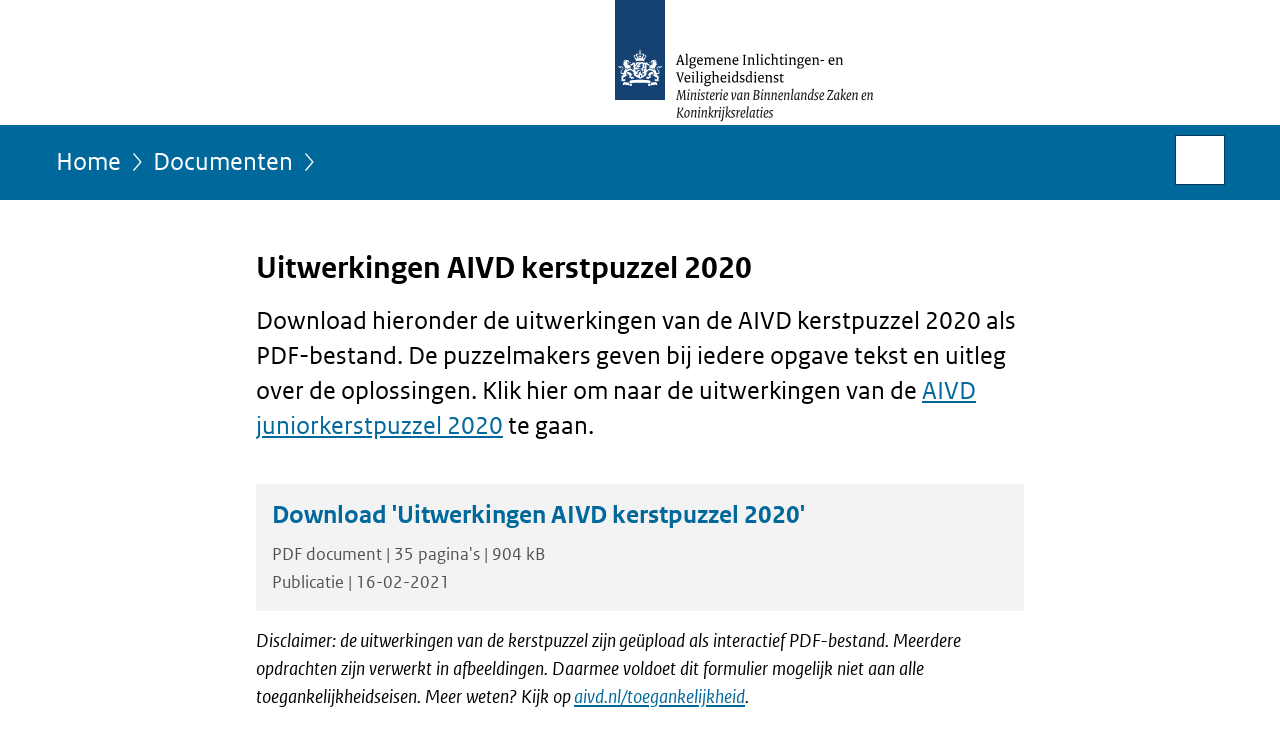

--- FILE ---
content_type: text/html;charset=UTF-8
request_url: https://www.aivd.nl/documenten/publicaties/2021/02/16/uitwerkingen-aivd-kerstpuzzel-2020
body_size: 4118
content:
<!doctype html>

<html class="no-js" xml:lang="nl-NL" lang="nl-NL">
<!-- Version: 2025.16.2 -->
<head>
  <meta charset="UTF-8"/>
  <meta name="description" content="Benieuwd naar hoe goed jij deze editie hebt gemaakt? Download hier de oplossingen van de AIVD kerstpuzzel 2020."/>
<meta name="DCTERMS.description" content="Benieuwd naar hoe goed jij deze editie hebt gemaakt? Download hier de oplossingen van de AIVD kerstpuzzel 2020."/>
<meta property="og:image" content="https://www.aivd.nl/binaries/small/content/gallery/aivd_nl/channel-afbeeldingen/facebook.png"/>
<title>Uitwerkingen AIVD kerstpuzzel 2020 | Publicatie | AIVD</title>
<meta name="DCTERMS.title" content="Uitwerkingen AIVD kerstpuzzel 2020 - Publicatie - AIVD"/>
<meta property="og:title" content="Uitwerkingen AIVD kerstpuzzel 2020"/>
<meta property="og:description" content="Download hieronder de uitwerkingen van de AIVD kerstpuzzel 2020 als PDF-bestand. De puzzelmakers geven bij iedere opgave tekst en uitleg over de oplossingen. Klik hier om naar de uitwerkingen van de AIVD juniorkerstpuzzel 2020 te gaan."/>
<meta property="og:type" content="website"/>
<meta property="og:url" content="https://www.aivd.nl/documenten/publicaties/2021/02/16/uitwerkingen-aivd-kerstpuzzel-2020"/>
<link rel="canonical" href="https://www.aivd.nl/documenten/publicaties/2021/02/16/uitwerkingen-aivd-kerstpuzzel-2020"/>
<meta name="viewport" content="width=device-width, initial-scale=1"/>
<meta name="DCTERMS.language" title="XSD.language" content="nl-NL"/>
      <meta name="DCTERMS.creator" title="RIJKSOVERHEID.Organisatie" content="Ministerie van Binnenlandse Zaken en Koninkrijksrelaties"/>
      <meta name="DCTERMS.identifier" title="XSD.anyURI" content="https://www.aivd.nl/documenten/publicaties/2021/02/16/uitwerkingen-aivd-kerstpuzzel-2020"/>

    <meta name="DCTERMS.available" title="DCTERMS.Period" content="start=2021-02-16;"/>
    <meta name="DCTERMS.modified" title="XSD.dateTime" content="2021-06-24T15:09"/>
    <meta name="DCTERMS.issued" title="XSD.dateTime" content="2021-02-16T08:51"/>
    <meta name="DCTERMS.spatial" title="OVERHEID.Koninkrijksdeel" content="Nederland"/>
        <meta name="DCTERMS.publisher" title="RIJKSOVERHEID.Organisatie" content="Ministerie van Binnenlandse Zaken en Koninkrijksrelaties"/>
    <meta name="DCTERMS.rights" content="CC0 1.0 Universal"/>
    <meta name="DCTERMS.rightsHolder" title="RIJKSOVERHEID.Organisatie" content="Ministerie van Binnenlandse Zaken en Koninkrijksrelaties"/>
      <!--<meta name="OVERHEID.authority" title="RIJKSOVERHEID.Organisatie" content="Ministerie van Binnenlandse Zaken en Koninkrijksrelaties"/>-->
      <meta name="DCTERMS.subject" content="AIVD kerstpuzzel"/>
    <meta name="DCTERMS.type" title="RIJKSOVERHEID.Informatietype" content="publicatie"/>

    <script nonce="NWZhYTkxMmJhZGMwNGJjNzgxMzk4YWU0NThjNTRkNjE=">
          window.dataLayer = window.dataLayer || [];
          window.dataLayer.push({
            "page_type": "Document voorlooppagina",
            "ftg_type": "Transactiestap",
            "subjects": "AIVD kerstpuzzel",
            "country": "Nederland",
            "issued": "2021-02-16T08:52:42.443+01:00",
            "last_published": "2021-06-25T11:46:36.834+02:00",
            "update": "2021-02-16T08:51:00.000+01:00",
            "publisher": "Ministerie van Binnenlandse Zaken en Koninkrijksrelaties",
            "language": "nl-NL",
            "uuid": "fecc2ca0-b480-448e-b14f-d41a00cff4b1",
            "search_category": "",
            "search_keyword": "",
            "search_count": ""
          });
        </script>
      <link rel="shortcut icon" href="/binaries/content/assets/aivd_nl/iconen/favicon.ico" type="image/x-icon"/>
<link rel="icon" sizes="192x192" href="/binaries/content/assets/aivd_nl/iconen/touch-icon.png"/>
<link rel="apple-touch-icon" href="/binaries/content/assets/aivd_nl/iconen/apple-touch-icon.png"/>
<link rel="stylesheet" href="/webfiles/1750017771197/presentation/responsive.css" type="text/css" media="all"/>
<link rel="preload" href="/webfiles/1750017771197/presentation/responsive.css" as="style" >

<link rel="stylesheet" href="/webfiles/1750017771197/presentation/themes/donkerblauw.css" type="text/css" media="all"/>
    <link rel="preload" href="/binaries/content/gallery/aivd_nl/channel-afbeeldingen/logo-aivd.svg" as="image">
<link rel="preload" href="/webfiles/1750017771197/behaviour/core.js" as="script">

</head>

<body id="government" data-scriptpath="/webfiles/1750017771197/behaviour"
      
        class="portalclass"
      data-hartbeattrackingtimer="0" data-cookieinfourl="cookies" data-cookiebody="{sitenaam} gebruikt cookies om het gebruik van de website te analyseren en het gebruiksgemak te verbeteren. Lees meer over" data-cookieurltext="cookies" >

<script nonce="NWZhYTkxMmJhZGMwNGJjNzgxMzk4YWU0NThjNTRkNjE=">
          (function(window, document, dataLayerName, id) {
            window[dataLayerName]=window[dataLayerName]||[],window[dataLayerName].push({start:(new Date).getTime(),event:"stg.start"});var scripts=document.getElementsByTagName('script')[0],tags=document.createElement('script');
            function stgCreateCookie(a,b,c){var d="";if(c){var e=new Date;e.setTime(e.getTime()+24*c*60*60*1e3),d="; expires="+e.toUTCString()}document.cookie=a+"="+b+d+"; path=/"}
            var isStgDebug=(window.location.href.match("stg_debug")||document.cookie.match("stg_debug"))&&!window.location.href.match("stg_disable_debug");stgCreateCookie("stg_debug",isStgDebug?1:"",isStgDebug?14:-1);
            var qP=[];dataLayerName!=="dataLayer"&&qP.push("data_layer_name="+dataLayerName),isStgDebug&&qP.push("stg_debug");var qPString=qP.length>0?("?"+qP.join("&")):"";
            tags.async=!0,tags.src="//statistiek.rijksoverheid.nl/containers/"+id+".js"+qPString,scripts.parentNode.insertBefore(tags,scripts);
            !function(a,n,i){a[n]=a[n]||{};for(var c=0;c<i.length;c++)!function(i){a[n][i]=a[n][i]||{},a[n][i].api=a[n][i].api||function(){var a=[].slice.call(arguments,0);"string"==typeof a[0]&&window[dataLayerName].push({event:n+"."+i+":"+a[0],parameters:[].slice.call(arguments,1)})}}(i[c])}(window,"ppms",["tm","cm"]);
          })(window, document, 'dataLayer', 'a9e0c3d2-5d67-4938-b3df-389040c8b98d');
        </script><noscript><iframe src="//statistiek.rijksoverheid.nl/containers/a9e0c3d2-5d67-4938-b3df-389040c8b98d/noscript.html" height="0" width="0" style="display:none;visibility:hidden"></iframe></noscript>
      <div id="mainwrapper">
  <header>

  <div class="skiplinks">
    <a href="#content-wrapper">Ga direct naar inhoud</a>
  </div>

  <a href="/">
          <div class="logo">
  <div class="wrapper">
    <img src="/binaries/content/gallery/aivd_nl/channel-afbeeldingen/logo-aivd.svg" data-fallback="/binaries/content/gallery/aivd_nl/channel-afbeeldingen/fallback-beeldmerk.svg" alt="Logo Algemene Inlichtingen- en Veiligheidsdienst - Ministerie van Binnenlandse Zaken en Koninkrijksrelaties - Naar de homepage van aivd.nl" id="logotype"/>
      </div>
</div>
</a>
      </header>
<div id="navBar">
  <div class="wrapper">
    <nav class="breadCrumbNav" aria-labelledby="breadCrumbNavLabel">
  <span class="assistive" id="breadCrumbNavLabel">U bevindt zich hier:</span>
  <a href="/">Home</a>
      <a href="/documenten">Documenten</a>
      <span class="assistive" aria-current="page">Uitwerkingen AIVD kerstpuzzel 2020</span>
          </nav>
<div id="searchForm" role="search" class="searchForm" data-search-closed="Open zoekveld" data-search-opened="Start zoeken">
  <form novalidate method="get" action="/zoeken" id="search-form" data-clearcontent="Invoer wissen">
    <label for="search-keyword">Zoeken binnen AIVD</label>
    <input type="text" id="search-keyword" class="searchInput" name="trefwoord"
      title="Typ hier uw zoektermen" placeholder="Zoeken" />
    <button id="search-submit" class="searchSubmit" name="search-submit" type="submit" 
        title="Start zoeken">
      Zoek</button>
  </form>
</div>
</div>
</div><main id="content-wrapper" tabindex="-1">

  <div class="wrapper">
    <div class="article content">
  <h1 class="download">
      Uitwerkingen AIVD kerstpuzzel 2020</h1>
<div class="intro"><p>Download hieronder de uitwerkingen van de AIVD kerstpuzzel 2020 als PDF-bestand. De puzzelmakers geven bij iedere opgave tekst en uitleg over de oplossingen. Klik hier om naar de uitwerkingen van de <a href="/documenten/publicaties/2021/02/16/uitwerkingen-aivd-juniorkerstpuzzel-2020">AIVD juniorkerstpuzzel 2020</a> te gaan.</p></div>
  <div class="download">
    <a class="download-chunk pdf" href="/binaries/aivd_nl/documenten/publicaties/2021/02/16/uitwerkingen-aivd-kerstpuzzel-2020/Uitwerkingen+AIVD+kerstpuzzel+2020.pdf">
          <h2>
            Download &#039;Uitwerkingen AIVD kerstpuzzel 2020&#039;</h2>
  
          <p class="meta">
            PDF document | 35 pagina&#039;s | 904 kB</p>

          <p class="meta">
            Publicatie | 16-02-2021</p>
  
        </a>
      </div>
<p><em>Disclaimer: de uitwerkingen van de kerstpuzzel zijn geüpload als interactief PDF-bestand. Meerdere opdrachten zijn verwerkt in afbeeldingen. Daarmee voldoet dit formulier mogelijk niet aan alle toegankelijkheidseisen. Meer weten? Kijk op <a href="/toegankelijkheid">aivd.nl&#x2F;toegankelijkheid</a>.</em></p><h2>Uitslag bekend: belangrijkste feiten en cijfers</h2>
        <p>Op 25 juni 2021 is de uitslag van de AIVD kerstpuzzel 2020 bekendgemaakt. Hieronder hebben we de leukste weetjes, cijfers en andere bijzonderheden van deze editie op een rij gezet:</p>

<ul>
 <li>Aantal inzendingen (individuele puzzelaars of teams): 430.</li>
 <li>De volgende vier vragen zijn het minst vaak opgelost: 4 (België), 15 (roze hashtag), 26b (42 jaar Hitchhiker’s Guide-hoorspel) en 28 (25 GGD’s). Hiervoor konden deelnemers 2 bonuspunten verdienen.</li>
 <li>Ook lastig om te kraken: 8 (You spin me round), 10b (Diego), 16b (De kleine prins) en 23b (Spionnenlogica): hiervoor hebben de puzzelmakers 1 bonuspunt toegekend.</li>
 <li>De themavraag was 4 punten waard, maar de puzzelmakers hebben een half punt toegekend voor elke correct gevonden themahint (er waren er 10 verstopt). Ook een niet (bewust) door ons verstopte hint - de initialen CJHD op het toetsenbord van opgave 18 - was mooi genoeg om een half punt te krijgen. Die laatste heeft overigens geen invloed gehad op wie de puzzel won.</li>
 <li>De maximale score was dus: 101,5 punten.</li>
 <li>De AIVD kerstpuzzel 2020 is gewonnen door twee puzzelaars die besloten om hun krachten te bundelen en als duo voor de winst te gaan. Zij haalden 100 punten en vonden één verborgen themahint meer dan de nummer twee, die eindigde met 99,5 punten.</li>
</ul></div>
<aside>

  <div class="brick linkBlock">
    <h2>Zie ook</h2>

    <ul>
  <!-- stub for overriding -->
<li>
  <a href="/onderwerpen/aivd-kerstpuzzel">
            AIVD kerstpuzzel</a>
        <span class="meta">
              Onderwerp</span>
          </li>
</ul></div>
</aside><div id="follow-up">
    <div class="block">
      </div>
  </div>
</div>

</main>
<footer class="site-footer">
  <div class="wrapper">

    <div class="payoff">
          <span>Wij zijn de AIVD. We staan voor de veiligheid van Nederland en voor het beschermen van de democratie tegen nationale en internationale dreigingen. Zodat we in vrijheid kunnen leven.</span>
        </div>

      <div class="column">
    <h2>Service</h2>
    <ul>

    <li >
        <a href="/contact">Contact</a>
      </li>
    <li  class=selected>
        <a href="/documenten">Documenten</a>
      </li>
    <li >
        <a href="/rss">RSS</a>
      </li>
    <li >
        <a href="/sitemap">Sitemap</a>
      </li>
    <li >
        <a href="/help">Help</a>
      </li>
    <li >
        <a href="/archief">Archief</a>
      </li>
    </ul>
</div>
<div class="column">
    <h2>Over deze site</h2>
    <ul>

    <li >
        <a href="/copyright">Copyright</a>
      </li>
    <li >
        <a href="/privacy">Privacy</a>
      </li>
    <li >
        <a href="/cookies">Cookies</a>
      </li>
    <li >
        <a href="/toegankelijkheid">Toegankelijkheid</a>
      </li>
    <li >
        <a href="/kwetsbaarheid-melden">Kwetsbaarheid melden</a>
      </li>
    </ul>
</div>
</div>

  <nav class="languages" aria-labelledby="languageMenuLabel">
    <div class="languages__wrapper">
      <p id="languageMenuLabel" class="languages__label">Deze website in andere talen:</p>
  <ul class="languages__list">
    <li class="languages__list-item ">
         <a href="https://english.aivd.nl" class="languages__link" lang="en">English</a>
            </li>
    </ul>
</div>
  </nav>
</footer>
</div>

<!--[if (gt IE 10)|!(IE)]><!-->
<script src="/webfiles/1750017771197/behaviour/core.js"></script>
<!--<![endif]-->

</body>
</html>


--- FILE ---
content_type: image/svg+xml;charset=UTF-8
request_url: https://www.aivd.nl/binaries/content/gallery/aivd_nl/channel-afbeeldingen/logo-aivd.svg
body_size: 12916
content:
<?xml version="1.0" encoding="utf-8" standalone="no"?><!-- Generator: Adobe Illustrator 21.1.0, SVG Export Plug-In . SVG Version: 6.00 Build 0)  --><svg xmlns="http://www.w3.org/2000/svg" xmlns:xlink="http://www.w3.org/1999/xlink" height="125px" id="Laag_1" style="enable-background:new 0 0 314 125;" version="1.1" viewBox="0 0 314 125" width="314px" x="0px" xml:space="preserve" y="0px">
<style type="text/css">
	.st0{fill:none;}
	.st1{fill:#154273;}
	.st2{fill:#FFFFFF;}
	.st3{fill:#1D1D1B;}
</style>
<g id="Laag_1_1_">
	<g>
		<rect class="st0" height="125" width="314"/>
		<rect class="st1" height="100" width="50"/>
	</g>
	<path class="st2" d="M25.9,77.36h-0.87v-2.41h0.87V77.36z M29.83,66.72h-0.87v-2.41h0.87V66.72z M13.71,62.56   c-0.07,0-0.52,0-0.52,0.09c0,0.09,0.21,0.05,0.52,0.1c0.7,0.12,0.97,0.47,1.46,0.47c0.44,0,0.9-0.3,0.72-0.94   c-0.03-0.11-0.09-0.08-0.11-0.01c-0.07,0.29-0.42,0.45-0.79,0.45C14.53,62.72,14.44,62.56,13.71,62.56z M8.92,64.97   c0.08,0.11,0.9,1.17-0.36,1.58c-0.06,0.02-0.07,0.07,0.01,0.11c0.93,0.39,1.38-0.33,1.38-0.33C10.42,67.41,9.7,68,9.7,68   c0.1,0.19,0.55,0.52,1.22,0.67c0.26-0.14,0.62-0.4,0.77-0.8c0,0,0.18,0.47,0.02,0.92c1.9,0.17,2.57-1.35,4.04-1.07   c0.04,0.01,0.06-0.02,0.06-0.06c0-0.94-0.57-2.65-2.39-3c-1.81-0.35-1.32-1.09-1.32-1.09c0.76-0.03,1.2,0.3,1.2,0.3   c0.14-0.23-0.06-0.47-0.06-0.47c0.07-0.09,0.11-0.4,0.11-0.4c-0.86,0-1.08-0.19-1.08-0.19c-0.13-0.51,0.22-1.23,1.5-0.46   c0.32-0.28,0.29-0.72,0.29-0.72c0.1-0.05,0.16-0.2,0.16-0.26c0-0.21-1.02-0.78-1.28-0.85c-0.06-0.31-0.46-0.75-1.66-0.59   c-0.57,0.07-0.98-0.08-0.79-0.41c0.03-0.06-0.07-0.07-0.12-0.01c-0.13,0.13-0.31,0.5,0.18,0.75c0.55,0.28,0.58,0.83,0.59,0.91   c0.01,0.12-0.13,0.13-0.16,0.01c-0.25-0.93-1.53-1.13-2.28-0.64c0.04,0.5,0.58,0.83,0.87,0.83c0.17,0,0.4-0.17,0.4-0.4   c0-0.11,0.06-0.1,0.09-0.01c0.12,0.33-0.37,1.02-1.09,0.6c-0.74,0.74-0.44,1.66-0.37,1.99c0.13,0.6-0.16,1.19-0.71,0.92   c-0.03-0.01-0.06-0.02-0.06,0.04C7.84,64.87,8.33,65.3,8.92,64.97z M13,61.24c-0.35,0.39-0.91,0.3-1.05-0.34   C12.67,60.86,12.97,60.93,13,61.24z M35.07,62.72c-0.37,0-0.72-0.16-0.79-0.45c-0.02-0.07-0.08-0.1-0.11,0.01   c-0.18,0.64,0.28,0.94,0.72,0.94c0.49,0,0.76-0.35,1.46-0.47c0.31-0.05,0.52,0,0.52-0.1c0-0.09-0.45-0.09-0.52-0.09   C35.63,62.56,35.53,62.72,35.07,62.72z M42.23,64.49c0-0.06-0.03-0.05-0.06-0.04c-0.55,0.27-0.84-0.31-0.71-0.92   c0.07-0.34,0.37-1.25-0.37-1.99c-0.73,0.42-1.22-0.27-1.09-0.6c0.03-0.09,0.09-0.1,0.09,0.01c0,0.23,0.23,0.4,0.4,0.4   c0.29,0,0.83-0.33,0.87-0.83c-0.75-0.49-2.03-0.29-2.28,0.64c-0.03,0.12-0.17,0.11-0.16-0.01c0-0.08,0.04-0.63,0.59-0.91   c0.5-0.25,0.32-0.62,0.18-0.75c-0.05-0.05-0.16-0.04-0.12,0.01c0.19,0.33-0.22,0.48-0.78,0.41c-1.2-0.16-1.59,0.29-1.66,0.59   c-0.26,0.07-1.28,0.64-1.28,0.85c0,0.06,0.06,0.22,0.16,0.26c0,0-0.02,0.43,0.29,0.72c1.27-0.77,1.63-0.05,1.5,0.46   c0,0-0.23,0.18-1.09,0.19c0,0,0.04,0.31,0.11,0.4c0,0-0.2,0.25-0.06,0.47c0,0,0.44-0.33,1.2-0.3c0,0,0.49,0.74-1.32,1.09   c-1.81,0.35-2.39,2.06-2.39,3c0,0.05,0.02,0.07,0.06,0.06c1.47-0.27,2.14,1.25,4.04,1.07c-0.17-0.45,0.02-0.92,0.02-0.92   c0.15,0.4,0.51,0.67,0.77,0.8c0.68-0.15,1.12-0.47,1.22-0.67c0,0-0.72-0.59-0.25-1.67c0,0,0.45,0.72,1.38,0.33   c0.08-0.04,0.06-0.09,0.01-0.11c-1.26-0.41-0.44-1.47-0.36-1.58C41.73,65.3,42.23,64.87,42.23,64.49z M38.11,60.9   c-0.14,0.64-0.7,0.73-1.05,0.34C37.09,60.93,37.4,60.86,38.11,60.9z M24.7,50.21c0,0.16,0.07,0.3,0.12,0.38   c0.11,0.16,0.09,0.25,0.04,0.3c-0.05,0.05-0.14,0.07-0.3-0.04c-0.08-0.06-0.22-0.12-0.38-0.12c-0.27,0-0.41,0.18-0.41,0.33   c0,0.15,0.14,0.33,0.41,0.33c0.16,0,0.3-0.07,0.38-0.12c0.16-0.11,0.25-0.09,0.3-0.04c0.05,0.05-0.02,0.6-0.09,1.04   c-0.45,0.1-0.67,0.46-0.67,0.67c0,0.55,0.58,0.86,0.93,1.05c0.34-0.18,0.93-0.5,0.93-1.05c0-0.21-0.22-0.58-0.67-0.67   c-0.06-0.43-0.14-0.99-0.09-1.04c0.05-0.05,0.14-0.07,0.3,0.04c0.08,0.06,0.22,0.12,0.38,0.12c0.27,0,0.41-0.18,0.41-0.33   c0-0.15-0.14-0.33-0.41-0.33c-0.16,0-0.3,0.07-0.38,0.12c-0.16,0.11-0.25,0.09-0.3,0.04c-0.05-0.05-0.07-0.14,0.04-0.3   c0.06-0.08,0.12-0.22,0.12-0.38c0-0.27-0.18-0.41-0.33-0.41C24.88,49.8,24.7,49.94,24.7,50.21z M25.03,54.27   c-0.37,0-0.67,0.3-0.67,0.67c0,0.37,0.3,0.67,0.67,0.67c0.37,0,0.67-0.3,0.67-0.67C25.7,54.57,25.4,54.27,25.03,54.27z    M25.03,60.68c2.67,0,4.17,0.51,4.17,0.51c0.01-1.35,0.01-2.1,0.78-1.99c-0.42-1.13,1.4-1.58,1.4-3.05c0-0.97-0.69-1.08-0.89-1.08   c-0.6,0-0.51,0.39-1.02,0.39c-0.06,0-0.13-0.02-0.13,0.03c0,0.17,0.14,0.46,0.38,0.46c0.32,0,0.32-0.32,0.56-0.32   c0.1,0,0.25,0.08,0.25,0.41c0,0.63-0.41,1.32-0.9,1.86c-0.11-0.15-0.26-0.25-0.45-0.25c-0.29,0-0.54,0.3-0.54,0.67   c0,0.14,0.02,0.24,0.07,0.35c-0.16,0.09-0.31,0.14-0.41,0.14c-0.22,0-0.55-0.09-0.55-0.57c0-1.07,1.43-2.01,1.43-3.37   c0-0.65-0.43-1.29-1.34-1.29c-0.97,0-0.79,0.88-1.63,0.88c-0.04,0-0.07,0.01-0.07,0.05c0,0.06,0.15,0.55,0.58,0.55   c0.46,0,0.59-0.8,1.01-0.8c0.15,0,0.38,0.09,0.38,0.63c0,0.42-0.21,1.11-0.51,1.76c-0.11-0.11-0.26-0.19-0.42-0.19   c-0.36,0-0.62,0.35-0.62,0.76c0,0.26,0.1,0.52,0.28,0.68c-0.21,0.27-0.43,0.49-0.72,0.49c-0.58,0-0.83-0.33-0.83-0.69   c0-0.39,0.71-0.53,0.71-1.13c0-0.41-0.27-0.64-0.52-0.64c-0.28,0-0.42,0.18-0.45,0.18c-0.03,0-0.17-0.18-0.45-0.18   c-0.26,0-0.52,0.23-0.52,0.64c0,0.6,0.71,0.75,0.71,1.13c0,0.36-0.26,0.69-0.83,0.69c-0.29,0-0.51-0.22-0.72-0.49   c0.18-0.17,0.28-0.42,0.28-0.68c0-0.42-0.26-0.76-0.62-0.76c-0.17,0-0.31,0.08-0.42,0.19c-0.3-0.66-0.51-1.34-0.51-1.76   c0-0.54,0.23-0.63,0.38-0.63c0.41,0,0.54,0.8,1.01,0.8c0.43,0,0.58-0.49,0.58-0.55c0-0.03-0.03-0.05-0.07-0.05   c-0.84,0-0.66-0.88-1.63-0.88c-0.9,0-1.34,0.64-1.34,1.29c0,1.36,1.43,2.3,1.43,3.37c0,0.48-0.33,0.57-0.55,0.57   c-0.11,0-0.25-0.05-0.41-0.14c0.05-0.12,0.07-0.21,0.07-0.35c0-0.37-0.25-0.67-0.54-0.67c-0.18,0-0.33,0.1-0.44,0.25   c-0.49-0.54-0.9-1.23-0.9-1.86c0-0.32,0.15-0.41,0.25-0.41c0.23,0,0.24,0.32,0.56,0.32c0.24,0,0.38-0.29,0.38-0.46   c0-0.05-0.07-0.03-0.13-0.03c-0.51,0-0.42-0.39-1.02-0.39c-0.2,0-0.89,0.11-0.89,1.08c0,1.48,1.82,1.92,1.4,3.05   c0.77-0.11,0.76,0.64,0.78,1.99C20.86,61.19,22.36,60.68,25.03,60.68z M20.14,62.67c-0.73,0.16-1.25,0.31-1.48,0.38   c0.01-0.32,0.13-0.62,0.42-0.68c0.04-0.01,0.05-0.06,0.01-0.08c-0.65-0.43-0.99,0.39-1,0.42c-0.23-0.02-0.58,0.05-0.58,0.36   c0,0.93-2.12,1.44-2.61,1.52c0.87,0.33,1.23,1.43,1.23,1.43c0.63-0.63,1.36-1.18,1.53-1.18c0.17,0,0.23,0.21,0.24,0.33   c0,0.04,0.04,0.05,0.07,0.02c0.33-0.49,0.17-0.6,0.14-0.75c-0.02-0.11,0.01-0.54,0.49-0.49v6.19l-0.25,0.05   c-0.11,0.02-1.02-0.75-2.05-1.47c-1.04-0.72-1.59-0.29-2.77,0.35c-1.55,0.84-3.11,0.08-3.11,0.08c-1.33,0.95-1.79,3.71-1.79,3.71   c-0.27,0.11-0.71,0.23-1.12,0.23c-1.02,0-1.2-0.62-1.2-0.98c0-1.57,1.97-2.24,1.97-3.79c0-0.38-0.17-1.9-2.06-1.9   c-0.24,0-1.68,0-1.69,0c-0.71,0-0.88-0.51-0.98-0.7c-0.04-0.08-0.11-0.03-0.08,0.03c0.05,0.13-0.08,0.33-0.08,0.72   c0,0.63,0.37,1.01,1.06,1.01c0.31,0,0.61-0.09,0.7-0.15c0.06-0.04,0.1,0.02,0.07,0.06c-0.3,0.35-0.32,1.01-0.2,1.16   c0.03,0.04,0.07,0.03,0.07,0c0.17-0.66,0.79-1.29,1.63-1.29c1.03,0,1.02,0.87,1.02,1.08c0,1.26-2.21,2.18-2.21,3.92   c0,1.76,1.86,2.13,2.93,1.86c-0.06,1.76-2.08,2.36-2.14,1.1c0-0.06-0.05-0.07-0.08,0.01c-0.25,0.62-0.15,1.17,0.63,1.34   c0.05,0.01,0.03,0.04-0.02,0.08c-0.78,0.49-0.36,2.43-0.32,3c0.06,0.82-0.76,0.72-0.83,0.7c-0.03-0.01-0.07,0-0.01,0.07   c0.58,0.71,1.3,0.06,1.3,0.06c0.54,0.17,0.21,0.63-0.16,0.87c-0.06,0.04-0.05,0.08,0.01,0.08c0.08,0.01,0.92,0.08,1.07-0.59   c0.37,0.44,0.92,0.28,1.03,0.22c0.16-0.08,0.95-0.37,1.02,0.51c0,0.06,0.04,0.02,0.07-0.01c0.59-0.75-0.04-1.21-0.4-1.26   c0.03-0.04,0.5-0.44,0.93,0.11c0.03,0.04,0.06,0.05,0.06-0.03c0.05-0.95-0.72-1.03-1.22-0.62c-0.02-0.1-0.19-0.63,0.56-0.61   c0.02,0,0.05-0.03,0.02-0.06c-0.58-0.62-1.06-0.06-1.18,0.08c-0.26,0.31-0.91,0.18-0.97,0.18c0.2-3.29,3.1-2.12,3.5-3.72   c0.02-0.08,0.06-0.05,0.06-0.02c0.11,0.39,1.09,0.44,1.27-0.32c0.01-0.05,0-0.08-0.03-0.05c-0.84,0.84-2.73-1.78-0.15-3.91   c2.2-1.81,4.17-0.8,4.92-0.21c0.04,0.26-0.12,0.35-0.22,0.38c-0.04,0.01-0.05,0.04,0.01,0.07c0.21,0.08,0.5,0.05,0.64-0.14   c0.47,0.33,0.07,0.75-0.12,0.86c-0.05,0.03-0.03,0.06,0.01,0.07c0.43,0.08,0.79-0.36,0.81-0.62l0.07,0.04v1.87   c0,2.66,3.07,3.03,6.44,5.28c3.37-2.26,6.43-2.62,6.43-5.28v-1.87l0.07-0.04c0.02,0.25,0.37,0.7,0.81,0.62   c0.04-0.01,0.06-0.04,0.01-0.07c-0.19-0.12-0.6-0.53-0.12-0.86c0.14,0.2,0.43,0.22,0.64,0.14c0.06-0.02,0.05-0.06,0.01-0.07   c-0.1-0.03-0.26-0.12-0.22-0.38c0.75-0.6,2.72-1.61,4.92,0.21c2.58,2.13,0.69,4.74-0.15,3.91c-0.04-0.04-0.04,0-0.03,0.05   c0.18,0.77,1.16,0.71,1.27,0.32c0.01-0.03,0.05-0.06,0.06,0.02c0.4,1.6,3.29,0.43,3.5,3.72c-0.06,0.01-0.71,0.13-0.97-0.18   c-0.11-0.13-0.59-0.7-1.18-0.08c-0.04,0.04,0,0.06,0.02,0.06c0.75-0.02,0.59,0.51,0.56,0.61c-0.5-0.41-1.27-0.33-1.22,0.62   c0,0.07,0.03,0.07,0.06,0.03c0.43-0.55,0.9-0.15,0.93-0.11c-0.35,0.05-0.99,0.51-0.4,1.26c0.03,0.03,0.06,0.07,0.07,0.01   c0.08-0.88,0.86-0.6,1.02-0.51c0.11,0.06,0.66,0.22,1.03-0.22c0.15,0.67,0.99,0.6,1.07,0.59c0.06,0,0.06-0.04,0.01-0.08   c-0.36-0.24-0.7-0.7-0.16-0.87c0,0,0.72,0.65,1.3-0.06c0.05-0.06,0.02-0.08-0.01-0.07c-0.07,0.02-0.89,0.12-0.83-0.7   c0.04-0.57,0.46-2.51-0.32-3c-0.05-0.03-0.07-0.06-0.02-0.08c0.78-0.17,0.88-0.72,0.63-1.34c-0.03-0.08-0.08-0.06-0.08-0.01   c-0.06,1.26-2.07,0.66-2.14-1.1c1.08,0.28,2.93-0.1,2.93-1.86c0-1.73-2.21-2.66-2.21-3.92c0-0.21-0.01-1.08,1.02-1.08   c0.84,0,1.46,0.63,1.63,1.29c0.01,0.03,0.04,0.04,0.07,0c0.12-0.16,0.1-0.81-0.2-1.16c-0.03-0.03,0-0.1,0.07-0.06   c0.09,0.06,0.39,0.15,0.7,0.15c0.69,0,1.06-0.38,1.06-1.01c0-0.39-0.14-0.59-0.08-0.72c0.03-0.06-0.05-0.1-0.08-0.03   c-0.1,0.2-0.28,0.7-0.98,0.7c-0.01,0-1.45,0-1.69,0c-1.89,0-2.06,1.53-2.06,1.9c0,1.55,1.97,2.22,1.97,3.79   c0,0.37-0.19,0.98-1.2,0.98c-0.42,0-0.86-0.12-1.12-0.23c0,0-0.45-2.75-1.79-3.71c0,0-1.56,0.76-3.11-0.08   c-1.18-0.64-1.74-1.07-2.78-0.35c-1.04,0.72-1.94,1.49-2.05,1.47l-0.25-0.05v-6.19c0.48-0.05,0.51,0.38,0.49,0.49   c-0.03,0.14-0.18,0.26,0.14,0.75c0.03,0.04,0.06,0.02,0.07-0.02c0.01-0.12,0.08-0.33,0.24-0.33c0.16,0,0.9,0.55,1.53,1.18   c0,0,0.36-1.09,1.23-1.43c-0.49-0.08-2.61-0.59-2.61-1.52c0-0.31-0.35-0.38-0.58-0.36c-0.01-0.03-0.36-0.85-1-0.42   c-0.03,0.02-0.03,0.07,0.01,0.08c0.29,0.07,0.41,0.36,0.42,0.68c-0.62-0.19-3.25-0.93-6.37-0.93c-1.52,0-2.91,0.18-4.02,0.38v2.14   h-0.87V62.67L20.14,62.67 M14.38,84.65C14.15,84.56,14,84.41,14,84.1v-1.33c-0.38-0.13-1.42-0.53-3.51-0.53   c-1.73,0-2.27,0.39-2.3,0.53L7.73,85.3c0,0,0.7-0.64,3.21-0.48c3.02,0.19,6.15,1.98,6.15,0.07v-1.12   C14.73,83.78,14.38,84.54,14.38,84.65z M32.97,83.78v1.12c0,1.9,3.13,0.12,6.15-0.07c2.51-0.16,3.21,0.48,3.21,0.48l-0.46-2.54   c-0.02-0.14-0.57-0.53-2.3-0.53c-2.08,0-3.12,0.4-3.51,0.53v1.33c0,0.3-0.15,0.45-0.38,0.55C35.69,84.54,35.34,83.78,32.97,83.78z    M25.03,82.63c4.87,0,9.81,0.25,10.45,0.99c0.05,0.06,0.07,0,0.07-0.05l0-2.58c0-0.75-5.1-1.19-10.53-1.19   c-5.43,0-10.53,0.44-10.53,1.19l0,2.58c0,0.04,0.02,0.1,0.07,0.05C15.23,82.89,20.17,82.63,25.03,82.63z M20.69,70.47l-0.49-0.13   l-0.04,0.06l-0.57-0.25c0,0,0.42,0,0.51,0c0.05,0,0.05-0.03,0.03-0.05c-0.23-0.23-0.44-0.43-0.44-0.43s0.23,0.09,0.56,0.21   c0.04,0.01,0.05-0.01,0.03-0.04c-0.16-0.23-0.38-0.55-0.38-0.55s0.46,0.31,0.55,0.37c0.03,0.02,0.05,0,0.04-0.03   c-0.12-0.3-0.26-0.65-0.26-0.65l0.5,0.48c0.02,0.02,0.05,0.01,0.04-0.02c-0.05-0.23-0.14-0.65-0.14-0.65l0.37,0.54   c0.02,0.03,0.05,0.02,0.05-0.01c0-0.11,0.01-0.59,0.01-0.59s0.16,0.36,0.23,0.54c0.02,0.04,0.04,0.04,0.06-0.01   c0.02-0.06,0.19-0.46,0.19-0.46l0.02,0.62l-0.08,0.02l-0.1,0.74c0.73-0.17,1.65-1.43,2.35-1.43c0.84,0,1.14,0.98,2.68,0.48   c0.39,0.58,0.53,1.08,0.68,1.77c0.6,0.56,1.43,0.37,1.43-0.22c0-0.8-0.87-0.95-0.87-1.79c0-0.37,0.26-0.91,0.97-0.91   c0.38,0,0.93,0.16,1.25,0.16c0.38,0,0.46-0.27,0.5-0.39c0.03-0.08,0.14-0.06,0.13,0.01c-0.01,0.08,0.04,0.19,0.04,0.37   c0,0.53-0.77,0.6-0.86,0.53c-0.04-0.03-0.07,0.01-0.04,0.04c0.12,0.09,0.09,0.41-0.05,0.61c-0.02,0.02-0.04,0.02-0.04,0   c-0.08-0.38-0.53-0.85-0.92-0.85c-0.14,0-0.43,0.08-0.43,0.42c0,0.47,0.95,0.91,0.95,1.89c0,1.02-1.01,1.27-2.03,1.01   c0.03,0.97,1.48,1.54,1.51,0.85c0-0.05,0.03-0.02,0.04,0c0.21,0.3,0.12,0.52-0.16,0.64c0.25,0.11,0.3,0.62,0.37,0.93   c0.11,0.46,0.59,0.2,0.62,0.19c0.03-0.02,0.04,0,0.02,0.03c-0.18,0.47-0.67,0.29-0.67,0.29c-0.25,0.18,0.05,0.34,0.28,0.41   c0.03,0.01,0.03,0.03,0.01,0.05c-0.17,0.06-0.53,0.18-0.71-0.13c-0.13,0.32-0.4,0.31-0.5,0.31c-0.19,0-0.31,0.19-0.27,0.45   c0,0.02-0.01,0.03-0.03,0.02c-0.44-0.29-0.19-0.64-0.01-0.73c-0.03-0.02-0.34-0.15-0.47,0.21c-0.01,0.03-0.03,0.03-0.04,0   c-0.19-0.52,0.23-0.67,0.53-0.54c-0.02-0.07-0.18-0.33-0.58-0.24c-0.02,0.01-0.03,0-0.02-0.03c0.07-0.16,0.26-0.39,0.63-0.16   c0.19,0.12,0.51-0.05,0.54-0.07c-0.65-1.29-1.9-0.21-2.19-1.22c-0.01-0.02-0.03-0.04-0.05,0.02c-0.07,0.21-0.62,0.23-0.72-0.19   c-0.01-0.03,0-0.04,0.03-0.02c0.08,0.08,0.25,0.15,0.48-0.17c0.15-0.22,0.17-0.51,0.17-0.7c0-0.78-0.78-2.1-2-2.1   c-0.77,0-1.6,0.3-2.22,0.75l0.57,0.13c-0.05,0.58-0.61,0.92-1.12,0.77l0.09-0.66c-0.09,0.03-0.31,0.11-0.43,0.28   c-0.01,0.01-0.03,0.01-0.03-0.01c-0.1-0.38,0.21-0.57,0.3-0.61c0.01-0.01,0.01-0.01-0.01-0.01c-0.28-0.01-0.43,0.19-0.48,0.26   c-0.01,0.01-0.02,0.01-0.02,0C20.61,70.8,20.56,70.61,20.69,70.47z M22.4,74.95c-0.22,0.27-0.41,0.01-0.7,0.01   c-0.27,0-0.32,0.23-0.32,0.32c0,0.02-0.01,0.02-0.02,0.01c-0.31-0.42,0.04-0.65,0.24-0.68c-0.03-0.03-0.33-0.23-0.52,0.05   c-0.01,0.02-0.03,0.01-0.03-0.01c-0.01-0.52,0.4-0.56,0.68-0.33c0.05-0.2-0.08-0.33-0.3-0.34c-0.03,0-0.03-0.02-0.02-0.03   c0.09-0.1,0.18-0.14,0.27-0.14c0.29,0,0.33,0.37,0.52,0.37c0.28,0,0.69-0.38,0.72-0.42c-0.01-0.02-0.28-0.76-0.23-1.2   c0-0.02-0.01-0.02-0.02-0.01c-0.14,0.08-0.48,0.07-0.48-0.35c0-0.03,0.01-0.04,0.03-0.01c0.15,0.21,0.4-0.03,0.52-0.17   c0.13-0.15,0.85-1.19,1.8-1.19c0.21,0,0.48,0.12,0.7,0.27c-0.33,0.4,0,0.78,0.24,0.73c0.03-0.01,0.03,0.02,0.01,0.03   c-1.26,0.47-1.82,0.66-1.82,1.72c0,0.55,0.19,0.86,0.51,0.78c0.02-0.01,0.03,0,0.01,0.02c-0.12,0.14-0.25,0.19-0.36,0.19   c-0.26,0-0.31-0.14-0.45-0.14c-0.14,0-0.61,0.28-0.61,0.51c0,0.09,0.06,0.21,0.22,0.31c0.01,0.01,0,0.02,0,0.02   C22.85,75.27,22.48,75.3,22.4,74.95z M25.71,64.7c-0.39-0.02-0.65,0.06-0.63,0.19C25.27,65.09,25.52,65.07,25.71,64.7z    M24.26,65.67c0.28-0.07,0.58-0.04,0.62-0.03c0.04,0.01,0.04,0.08-0.01,0.09c-0.58,0.07-0.61,0.34-0.98,0.34   c-0.24,0-0.51-0.25-0.41-0.61c0.01-0.05,0.05-0.05,0.06,0C23.58,65.62,23.81,65.79,24.26,65.67z M16.73,78.53   c0.38,0.49,0.75,0.03,1.26,0.03c0.25,0,0.55,0.08,0.6,0.58c0,0.03,0.02,0.03,0.05,0c0.55-0.75-0.08-1.17-0.44-1.23   c0.08-0.07,0.61-0.4,0.96,0.09c0.02,0.03,0.06,0.02,0.06-0.02c0-0.95-0.71-1.02-1.23-0.61c-0.1-0.37,0.18-0.61,0.54-0.61   c0.04,0,0.06-0.03,0.04-0.05c-0.64-0.68-1.11,0.18-1.22,0.31c-0.25,0.34-1.16-0.3-1.53-0.68c0,0,0.8-0.84,0.8-1.61   c0-0.05-0.01-0.11-0.01-0.14c0-0.02,0.01-0.03,0.03-0.02c0.08,0.05,0.19,0.08,0.3,0.08c0.18,0,0.53-0.06,0.53-0.71   c0-0.05-0.02-0.05-0.04-0.02c-0.1,0.14-0.2,0.17-0.28,0.17c-0.65,0-2-2.16-3.6-2.16c-0.42,0-1.21,0.3-1.6,0.73   c0.19,0.11,0.23,0.35,0.21,0.52c-0.03,0.27-0.25,0.41-0.47,0.47c-0.04,0.01-0.04,0.04,0,0.06c0.81,0.31,2.27,0.86,2.61,1.15   c0.39,0.34,0.32,0.98,0.09,1.87c-0.22,0.85-0.69,0.74-0.87,0.71c-0.03,0-0.03,0.01-0.02,0.03c0.21,0.26,0.46,0.35,0.68,0.35   c0.42,0,0.58-0.26,0.79-0.26c0.36,0,1.13,0.52,1.13,0.92c0,0.22-0.17,0.43-0.4,0.57c-0.01,0.01-0.01,0.03,0.01,0.03   C15.88,79.11,16.59,79.17,16.73,78.53z M34.36,79.08c0.02,0,0.03-0.02,0.01-0.03c-0.22-0.15-0.4-0.35-0.4-0.57   c0-0.4,0.76-0.92,1.13-0.92c0.22,0,0.37,0.26,0.79,0.26c0.22,0,0.47-0.09,0.68-0.35c0.02-0.02,0.01-0.04-0.02-0.03   c-0.17,0.03-0.65,0.14-0.87-0.71c-0.23-0.89-0.31-1.53,0.09-1.87c0.33-0.29,1.8-0.84,2.61-1.15c0.04-0.02,0.04-0.05,0-0.06   c-0.22-0.06-0.44-0.2-0.47-0.47c-0.02-0.17,0.02-0.4,0.21-0.52c-0.4-0.43-1.19-0.73-1.61-0.73c-1.6,0-2.95,2.16-3.6,2.16   c-0.08,0-0.19-0.03-0.28-0.17c-0.02-0.03-0.04-0.03-0.04,0.02c0,0.65,0.35,0.71,0.53,0.71c0.1,0,0.22-0.03,0.3-0.08   c0.02-0.01,0.03,0,0.03,0.02c0,0.03-0.01,0.09-0.01,0.14c0,0.77,0.8,1.61,0.8,1.61c-0.36,0.38-1.27,1.01-1.53,0.68   c-0.11-0.14-0.58-0.99-1.22-0.31c-0.02,0.03-0.01,0.05,0.04,0.05c0.36,0,0.64,0.24,0.54,0.61c-0.52-0.41-1.23-0.34-1.23,0.61   c0,0.04,0.04,0.05,0.06,0.02c0.34-0.49,0.88-0.16,0.95-0.09c-0.36,0.05-0.98,0.48-0.44,1.23c0.02,0.03,0.04,0.03,0.05,0   c0.06-0.49,0.36-0.58,0.6-0.58c0.5,0,0.87,0.46,1.26-0.03C33.48,79.17,34.19,79.11,34.36,79.08z M21.45,66.61   c-0.05,0.07-0.22,0-0.28-0.03c-0.01-0.01-0.02,0-0.01,0.01c0.04,0.09,0.2,0.36,0.44,0.36c0.11,0,0.27-0.06,0.31-0.14   c0,0,0.94,0.31,1.4,0.43c-0.18,0.24-0.29,0.53-0.32,0.84c-0.37-0.23-1.87-1.03-1.87-1.03l-0.46,0.64c-0.08,0.1-0.45-0.17-0.37-0.27   l0.35-0.49c-0.12-0.12-0.4-0.05-0.48-0.02c-0.01,0-0.02,0-0.01-0.02c0.05-0.1,0.22-0.39,0.66-0.26c0-0.27-0.4-0.18-0.51-0.15   c-0.01,0-0.02,0-0.01-0.01c0.11-0.12,0.44-0.38,0.8-0.16l0.16-0.22l-0.32-0.34l0.2-0.28l0.23,0.3l1.73-2.37   c0.04-0.06,0.39-0.16,0.51-0.19c0.01,0.13,0.03,0.49-0.01,0.55l-1.7,2.39l0.36,0.12l-0.2,0.28l-0.42-0.2L21.45,66.61z M27.52,66.22   c0,0.22,0.13,0.54,0.42,0.44c0.01-0.01,0.03,0,0.02,0.01c-0.04,0.24-0.48,0.46-0.67,0.18c-0.18,0.37-0.13,0.72,0.24,0.92   c0.02,0.01,0.02,0.04,0,0.06c-0.23,0.16-0.58,0.13-0.74-0.19c-0.31,0.23-0.27,0.73-0.08,0.9c0,0-0.86,0.51-1.64,0.15   c-0.52-0.25-0.94-0.57-1.61-0.51c0.09-0.94,0.56-1.18,1.42-1.32c0.69-0.11,0.77-0.43,0.68-0.67c-0.23-0.06-0.66,0.15-0.66,0.15   c-0.08-0.13,0.03-0.26,0.03-0.26c-0.04-0.05-0.06-0.22-0.06-0.22c0.48,0,0.57-0.11,0.57-0.11c0.09-0.5-0.42-0.55-0.81-0.28   c-0.18-0.16-0.15-0.37-0.15-0.37c-0.05-0.03-0.09-0.11-0.09-0.15c0-0.12,0.57-0.44,0.72-0.48c0.04-0.17,0.24-0.4,0.85-0.34   c0.07-0.16-0.05-0.75-0.12-0.9c-0.02-0.05,0.01-0.07,0.06-0.04c0.21,0.13,0.42,0.63,0.57,0.64c0,0,0.68-0.36,0.71-0.34   c0.03,0.02,0.13,0.78,0.13,0.78c0.09,0.11,0.62,0,0.85,0.1c0.06,0.03,0.06,0.07,0,0.08c-0.17,0.03-0.72,0.27-0.81,0.42   C27.67,65.34,27.52,66.03,27.52,66.22z"/>
</g>
<g id="Isolatiemodus">
	<g>
		<path d="M60.92,64.46c0.48-0.17,0.7-0.39,0.91-0.99l3.07-8.59l1.09-0.14l2.85,9.32l0.81,0.26v0.33c-0.45,0.19-0.98,0.26-1.53,0.26    c-0.57,0-1.05-0.03-1.61-0.16v-0.29c0.6-0.14,0.82-0.47,0.71-0.85l-0.53-1.92h-3.13l-0.71,2.42l0.92,0.2v0.34    c-0.59,0.19-1.01,0.26-1.71,0.26c-0.34,0-0.74-0.05-1.13-0.16V64.46z M66.48,60.85l-1.22-4.46h-0.02l-1.43,4.46H66.48z"/>
		<path d="M70.34,64.5c0.4-0.15,0.82-0.46,0.82-0.84v-8.99l-1.01-0.42v-0.34c0.7-0.2,1.43-0.28,1.86-0.28h0.5l-0.08,0.87v9.61    l0.87,0.23v0.29c-0.53,0.19-1.02,0.26-1.8,0.26c-0.37,0-0.81-0.03-1.16-0.14V64.5z"/>
		<path d="M75.9,62.5v-0.02c-0.7-0.28-1.4-1.09-1.4-2.16c0-1.74,1.4-3.07,3.08-3.07c0.64,0,1.41,0.26,1.67,0.51    c0.28-0.26,0.87-0.5,1.36-0.5c0.26,0,0.51,0.05,0.67,0.09l-0.11,1.02c-0.5-0.11-1.05-0.17-1.66-0.17v0.02    c0.51,0.39,0.88,1.05,0.88,1.69c0,1.8-1.47,3.02-3.15,3.02c-0.34,0-0.7-0.08-0.96-0.19c-0.23,0.14-0.5,0.47-0.5,0.74    c0,0.47,0.39,0.71,0.99,0.71l2.17-0.02c1.3-0.02,2.03,0.59,2.03,1.74c0,1.47-1.63,2.71-3.78,2.71c-1.95,0-2.96-0.79-2.96-1.81    c0-0.82,0.64-1.49,1.47-1.72V65.1c-0.57-0.2-0.92-0.62-0.92-1.21C74.82,63.3,75.31,62.7,75.9,62.5z M77.42,67.75    c1.47,0,2.45-0.73,2.45-1.47c0-0.6-0.4-0.95-1.15-0.95h-2.5c-0.45,0.2-0.79,0.71-0.79,1.24C75.44,67.21,76.12,67.75,77.42,67.75z     M79.05,59.97c0-1.3-0.73-1.92-1.55-1.92c-0.88,0-1.63,0.84-1.63,2.19c0,1.3,0.73,1.94,1.49,1.94    C78.31,62.17,79.05,61.49,79.05,59.97z"/>
		<path d="M85.13,57.27c1.67,0,2.68,1.12,2.68,2.9c0,0.29,0,0.6-0.02,0.99h-4.57c0,1.74,1.01,2.74,2.29,2.74    c0.76,0,1.6-0.26,2.19-0.67c0.03,0.08,0.06,0.25,0.06,0.4c0,0.7-1.02,1.35-2.67,1.35c-1.77,0-3.21-1.38-3.21-3.55    C81.89,58.74,83.51,57.27,85.13,57.27z M86.57,60.36c0-1.52-0.65-2.25-1.57-2.25c-0.85,0-1.75,1.02-1.75,2.25H86.57z"/>
		<path d="M89.14,64.5c0.4-0.15,0.82-0.46,0.82-0.84v-5.24L88.95,58v-0.34c0.71-0.2,1.41-0.28,1.86-0.28h0.37v0.84    c0.54-0.53,1.36-0.87,2.28-0.87c0.73,0,1.44,0.39,1.75,0.95c0.48-0.48,1.52-0.95,2.39-0.95c1.3,0,2.16,0.79,2.16,2.47v4.29    l0.81,0.23v0.29c-0.43,0.17-0.98,0.26-1.64,0.26c-0.31,0-0.7-0.03-0.99-0.14V64.5c0.39-0.17,0.56-0.46,0.56-1.02v-3.02    c0-1.41-0.62-2.03-1.58-2.03c-0.56,0-1.08,0.14-1.49,0.36c0.06,0.33,0.09,0.76,0.09,1.16v4.17l0.81,0.23v0.29    c-0.43,0.17-0.96,0.26-1.63,0.26c-0.33,0-0.7-0.03-1.01-0.14V64.5c0.39-0.17,0.56-0.46,0.56-1.02v-2.85c0-1.72-0.51-2.2-1.47-2.2    c-0.62,0-1.21,0.22-1.54,0.48v5.21l0.87,0.23v0.29c-0.54,0.19-1.02,0.26-1.8,0.26c-0.37,0-0.81-0.03-1.16-0.14V64.5z"/>
		<path d="M104.97,57.27c1.67,0,2.68,1.12,2.68,2.9c0,0.29,0,0.6-0.02,0.99h-4.57c0,1.74,1.01,2.74,2.29,2.74    c0.76,0,1.6-0.26,2.19-0.67c0.03,0.08,0.06,0.25,0.06,0.4c0,0.7-1.02,1.35-2.67,1.35c-1.77,0-3.21-1.38-3.21-3.55    C101.73,58.74,103.35,57.27,104.97,57.27z M106.41,60.36c0-1.52-0.65-2.25-1.57-2.25c-0.85,0-1.75,1.02-1.75,2.25H106.41z"/>
		<path d="M108.98,64.5c0.4-0.15,0.82-0.46,0.82-0.84v-5.24L108.79,58v-0.34c0.71-0.2,1.41-0.28,1.86-0.28h0.37v0.84    c0.53-0.53,1.39-0.87,2.29-0.87c1.29,0,2.17,0.82,2.17,2.42v4.34l0.81,0.23v0.29c-0.42,0.17-0.96,0.26-1.63,0.26    c-0.33,0-0.7-0.03-1.01-0.14V64.5c0.39-0.17,0.56-0.46,0.56-1.02v-2.96c0-1.52-0.64-2.09-1.55-2.09c-0.64,0-1.25,0.22-1.6,0.48    v5.21l0.87,0.23v0.29c-0.53,0.19-1.02,0.26-1.8,0.26c-0.37,0-0.81-0.03-1.16-0.14V64.5z"/>
		<path d="M120.7,57.27c1.67,0,2.68,1.12,2.68,2.9c0,0.29,0,0.6-0.01,0.99h-4.57c0,1.74,1.01,2.74,2.29,2.74    c0.76,0,1.6-0.26,2.19-0.67c0.03,0.08,0.06,0.25,0.06,0.4c0,0.7-1.02,1.35-2.67,1.35c-1.77,0-3.21-1.38-3.21-3.55    C117.46,58.74,119.08,57.27,120.7,57.27z M122.14,60.36c0-1.52-0.65-2.25-1.57-2.25c-0.85,0-1.75,1.02-1.75,2.25H122.14z"/>
		<path d="M127.86,64.46c0.53-0.16,0.9-0.43,0.9-1.19v-7.63l-0.98-0.25v-0.34c0.63-0.17,1.19-0.25,1.78-0.25    c0.57,0,1.01,0.05,1.44,0.15v0.29c-0.67,0.19-0.9,0.5-0.9,1.12v7.69l0.98,0.25v0.34c-0.51,0.16-1.12,0.26-1.78,0.26    c-0.62,0-1.02-0.05-1.44-0.16V64.46z"/>
		<path d="M132.57,64.5c0.4-0.15,0.82-0.46,0.82-0.84v-5.24L132.38,58v-0.34c0.71-0.2,1.41-0.28,1.86-0.28h0.37v0.84    c0.53-0.53,1.39-0.87,2.29-0.87c1.29,0,2.17,0.82,2.17,2.42v4.34l0.81,0.23v0.29c-0.42,0.17-0.96,0.26-1.63,0.26    c-0.33,0-0.7-0.03-1.01-0.14V64.5c0.39-0.17,0.56-0.46,0.56-1.02v-2.96c0-1.52-0.64-2.09-1.55-2.09c-0.63,0-1.26,0.22-1.6,0.48    v5.21l0.87,0.23v0.29c-0.53,0.19-1.02,0.26-1.8,0.26c-0.37,0-0.81-0.03-1.16-0.14V64.5z"/>
		<path d="M141.19,64.5c0.4-0.15,0.82-0.46,0.82-0.84v-8.99L141,54.25v-0.34c0.7-0.2,1.43-0.28,1.86-0.28h0.5l-0.08,0.87v9.61    l0.87,0.23v0.29c-0.53,0.19-1.02,0.26-1.8,0.26c-0.37,0-0.81-0.03-1.16-0.14V64.5z"/>
		<path d="M145.43,64.5c0.42-0.15,0.82-0.46,0.82-0.84v-5.24L145.26,58v-0.33c0.7-0.2,1.41-0.29,1.85-0.29h0.5l-0.08,0.84v5.89    l0.87,0.23v0.29c-0.53,0.19-1.01,0.26-1.8,0.26c-0.36,0-0.81-0.03-1.16-0.14V64.5z M146.09,55.07c0-0.48,0.34-0.91,0.88-0.91    c0.43,0,0.81,0.33,0.81,0.84c0,0.54-0.37,0.96-0.87,0.96C146.44,55.95,146.09,55.58,146.09,55.07z"/>
		<path d="M153.25,57.29c1.26,0,1.67,0.4,1.67,0.91c0,0.29-0.08,0.56-0.19,0.81c-0.59-0.47-1.15-0.71-1.8-0.71    c-1.07,0-1.98,1.05-1.98,2.85c0,1.85,0.98,2.78,2.19,2.78c0.6,0,1.29-0.26,1.77-0.62c0.05,0.09,0.08,0.25,0.08,0.39    c0,0.73-0.79,1.3-2.26,1.3c-1.69,0-3.12-1.41-3.12-3.57C149.6,58.88,151.2,57.29,153.25,57.29z"/>
		<path d="M156.08,64.5c0.42-0.15,0.82-0.46,0.82-0.84v-8.99l-1.01-0.42v-0.34c0.7-0.2,1.33-0.28,1.86-0.28h0.5l-0.08,0.87v3.71    c0.56-0.54,1.27-0.85,2.25-0.85c1.32,0,2.17,0.82,2.17,2.42v4.34l0.81,0.23v0.29c-0.43,0.17-0.98,0.26-1.64,0.26    c-0.31,0-0.7-0.03-0.99-0.14V64.5c0.37-0.17,0.56-0.46,0.56-1.02v-2.96c0-1.52-0.62-2.09-1.58-2.09c-0.61,0-1.21,0.22-1.57,0.48    v5.21l0.87,0.23v0.29c-0.53,0.19-1.01,0.26-1.8,0.26c-0.36,0-0.81-0.03-1.16-0.14V64.5z"/>
		<path d="M165.37,60.53l0.05-2.06h-0.85v-0.51l1.67-1.66l0.51-0.06l-0.06,1.4h2.05l-0.11,0.84h-1.98l-0.03,1.95    c-0.02,0.65-0.02,1.24-0.02,1.81c0,1.26,0.37,1.69,0.95,1.69c0.45,0,0.84-0.16,1.15-0.4l0.16,0.06c-0.06,0.91-0.6,1.38-1.67,1.38    c-1.24,0-1.84-0.65-1.84-2.16C165.32,62.06,165.35,61.24,165.37,60.53z"/>
		<path d="M169.6,64.5c0.42-0.15,0.82-0.46,0.82-0.84v-5.24L169.43,58v-0.33c0.7-0.2,1.41-0.29,1.85-0.29h0.5l-0.08,0.84v5.89    l0.87,0.23v0.29c-0.53,0.19-1.01,0.26-1.8,0.26c-0.36,0-0.81-0.03-1.16-0.14V64.5z M170.25,55.07c0-0.48,0.34-0.91,0.88-0.91    c0.43,0,0.81,0.33,0.81,0.84c0,0.54-0.37,0.96-0.87,0.96C170.61,55.95,170.25,55.58,170.25,55.07z"/>
		<path d="M173.91,64.5c0.4-0.15,0.82-0.46,0.82-0.84v-5.24L173.72,58v-0.34c0.71-0.2,1.41-0.28,1.86-0.28h0.37v0.84    c0.53-0.53,1.39-0.87,2.29-0.87c1.29,0,2.17,0.82,2.17,2.42v4.34l0.81,0.23v0.29c-0.42,0.17-0.96,0.26-1.63,0.26    c-0.33,0-0.7-0.03-1.01-0.14V64.5c0.39-0.17,0.56-0.46,0.56-1.02v-2.96c0-1.52-0.64-2.09-1.55-2.09c-0.64,0-1.25,0.22-1.6,0.48    v5.21l0.87,0.23v0.29c-0.53,0.19-1.02,0.26-1.8,0.26c-0.37,0-0.81-0.03-1.16-0.14V64.5z"/>
		<path d="M183.84,62.5v-0.02c-0.7-0.28-1.4-1.09-1.4-2.16c0-1.74,1.4-3.07,3.08-3.07c0.64,0,1.41,0.26,1.67,0.51    c0.28-0.26,0.87-0.5,1.36-0.5c0.26,0,0.51,0.05,0.67,0.09l-0.11,1.02c-0.5-0.11-1.05-0.17-1.66-0.17v0.02    c0.51,0.39,0.88,1.05,0.88,1.69c0,1.8-1.47,3.02-3.15,3.02c-0.34,0-0.7-0.08-0.96-0.19c-0.23,0.14-0.5,0.47-0.5,0.74    c0,0.47,0.39,0.71,0.99,0.71l2.17-0.02c1.3-0.02,2.03,0.59,2.03,1.74c0,1.47-1.63,2.71-3.78,2.71c-1.95,0-2.96-0.79-2.96-1.81    c0-0.82,0.64-1.49,1.47-1.72V65.1c-0.57-0.2-0.92-0.62-0.92-1.21C182.76,63.3,183.25,62.7,183.84,62.5z M185.36,67.75    c1.47,0,2.45-0.73,2.45-1.47c0-0.6-0.4-0.95-1.15-0.95h-2.5c-0.45,0.2-0.79,0.71-0.79,1.24    C183.38,67.21,184.06,67.75,185.36,67.75z M186.99,59.97c0-1.3-0.73-1.92-1.55-1.92c-0.88,0-1.63,0.84-1.63,2.19    c0,1.3,0.73,1.94,1.49,1.94C186.25,62.17,186.99,61.49,186.99,59.97z"/>
		<path d="M193.07,57.27c1.67,0,2.68,1.12,2.68,2.9c0,0.29,0,0.6-0.02,0.99h-4.57c0,1.74,1.01,2.74,2.29,2.74    c0.76,0,1.6-0.26,2.19-0.67c0.03,0.08,0.06,0.25,0.06,0.4c0,0.7-1.02,1.35-2.67,1.35c-1.77,0-3.21-1.38-3.21-3.55    C189.83,58.74,191.45,57.27,193.07,57.27z M194.51,60.36c0-1.52-0.65-2.25-1.57-2.25c-0.85,0-1.75,1.02-1.75,2.25H194.51z"/>
		<path d="M197.08,64.5c0.4-0.15,0.82-0.46,0.82-0.84v-5.24L196.89,58v-0.34c0.71-0.2,1.41-0.28,1.86-0.28h0.37v0.84    c0.53-0.53,1.39-0.87,2.29-0.87c1.29,0,2.17,0.82,2.17,2.42v4.34l0.81,0.23v0.29c-0.42,0.17-0.96,0.26-1.63,0.26    c-0.33,0-0.7-0.03-1.01-0.14V64.5c0.39-0.17,0.56-0.46,0.56-1.02v-2.96c0-1.52-0.64-2.09-1.55-2.09c-0.64,0-1.25,0.22-1.6,0.48    v5.21l0.87,0.23v0.29c-0.53,0.19-1.02,0.26-1.8,0.26c-0.37,0-0.81-0.03-1.16-0.14V64.5z"/>
		<path d="M205.71,60.05l3.58-0.15l-0.22,1.12l-3.66,0.17L205.71,60.05z"/>
		<path d="M216.73,57.27c1.67,0,2.68,1.12,2.68,2.9c0,0.29,0,0.6-0.02,0.99h-4.57c0,1.74,1.01,2.74,2.29,2.74    c0.76,0,1.6-0.26,2.19-0.67c0.03,0.08,0.06,0.25,0.06,0.4c0,0.7-1.02,1.35-2.67,1.35c-1.77,0-3.21-1.38-3.21-3.55    C213.49,58.74,215.12,57.27,216.73,57.27z M218.18,60.36c0-1.52-0.65-2.25-1.57-2.25c-0.85,0-1.75,1.02-1.75,2.25H218.18z"/>
		<path d="M220.75,64.5c0.4-0.15,0.82-0.46,0.82-0.84v-5.24L220.56,58v-0.34c0.71-0.2,1.41-0.28,1.86-0.28h0.37v0.84    c0.53-0.53,1.39-0.87,2.29-0.87c1.29,0,2.17,0.82,2.17,2.42v4.34l0.81,0.23v0.29c-0.42,0.17-0.96,0.26-1.63,0.26    c-0.33,0-0.7-0.03-1.01-0.14V64.5c0.39-0.17,0.56-0.46,0.56-1.02v-2.96c0-1.52-0.64-2.09-1.55-2.09c-0.64,0-1.25,0.22-1.6,0.48    v5.21l0.87,0.23v0.29c-0.53,0.19-1.02,0.26-1.8,0.26c-0.37,0-0.81-0.03-1.16-0.14V64.5z"/>
		<path d="M61.88,73.23l-0.84-0.26v-0.33c0.53-0.17,1.01-0.25,1.53-0.25c0.57,0,0.82,0.02,1.43,0.14v0.29    c-0.5,0.14-0.62,0.5-0.48,0.96l1.86,6.36h0.02l2.02-6.9l-0.98-0.26v-0.33c0.57-0.17,1.1-0.26,1.67-0.26c0.4,0,0.7,0.05,1.05,0.16    v0.29c-0.42,0.15-0.68,0.43-0.88,1.07l-2.74,8.54l-0.62,0.05L61.88,73.23z"/>
		<path d="M72.65,74.87c1.67,0,2.68,1.12,2.68,2.9c0,0.29,0,0.6-0.02,0.99h-4.57c0,1.74,1.01,2.74,2.29,2.74    c0.76,0,1.6-0.26,2.19-0.67c0.03,0.08,0.06,0.25,0.06,0.4c0,0.7-1.02,1.35-2.67,1.35c-1.77,0-3.21-1.38-3.21-3.55    C69.41,76.34,71.04,74.87,72.65,74.87z M74.09,77.96c0-1.52-0.65-2.25-1.57-2.25c-0.85,0-1.75,1.02-1.75,2.25H74.09z"/>
		<path d="M76.66,82.1c0.42-0.16,0.82-0.46,0.82-0.84v-5.24l-0.99-0.42v-0.33c0.7-0.2,1.41-0.29,1.85-0.29h0.5l-0.08,0.84v5.89    l0.87,0.23v0.29c-0.53,0.19-1.01,0.26-1.8,0.26c-0.36,0-0.81-0.03-1.16-0.14V82.1z M77.31,72.67c0-0.48,0.34-0.92,0.88-0.92    c0.43,0,0.81,0.33,0.81,0.84c0,0.54-0.37,0.96-0.87,0.96C77.67,73.55,77.31,73.18,77.31,72.67z"/>
		<path d="M80.97,82.1c0.4-0.16,0.82-0.46,0.82-0.84v-8.99l-1.01-0.42v-0.34c0.7-0.2,1.43-0.28,1.86-0.28h0.5l-0.08,0.87v9.61    l0.87,0.23v0.29c-0.53,0.19-1.02,0.26-1.8,0.26c-0.37,0-0.81-0.03-1.16-0.14V82.1z"/>
		<path d="M85.22,82.1c0.42-0.16,0.82-0.46,0.82-0.84v-5.24l-0.99-0.42v-0.33c0.7-0.2,1.41-0.29,1.84-0.29h0.5l-0.08,0.84v5.89    l0.87,0.23v0.29c-0.53,0.19-1.01,0.26-1.8,0.26c-0.36,0-0.81-0.03-1.16-0.14V82.1z M85.87,72.67c0-0.48,0.34-0.92,0.88-0.92    c0.43,0,0.81,0.33,0.81,0.84c0,0.54-0.37,0.96-0.87,0.96C86.23,73.55,85.87,73.18,85.87,72.67z"/>
		<path d="M90.85,80.1v-0.02c-0.7-0.28-1.4-1.08-1.4-2.15c0-1.74,1.4-3.07,3.08-3.07c0.64,0,1.41,0.26,1.67,0.51    c0.28-0.26,0.87-0.5,1.36-0.5c0.26,0,0.51,0.05,0.67,0.09l-0.11,1.02c-0.5-0.11-1.05-0.17-1.66-0.17v0.02    c0.51,0.39,0.88,1.05,0.88,1.69c0,1.8-1.47,3.02-3.15,3.02c-0.34,0-0.7-0.08-0.96-0.19c-0.23,0.14-0.5,0.46-0.5,0.74    c0,0.46,0.39,0.71,0.99,0.71l2.17-0.01c1.3-0.02,2.03,0.59,2.03,1.74c0,1.47-1.63,2.71-3.78,2.71c-1.95,0-2.96-0.79-2.96-1.81    c0-0.82,0.64-1.49,1.47-1.72V82.7c-0.57-0.2-0.92-0.62-0.92-1.21S90.26,80.3,90.85,80.1z M92.36,85.35c1.47,0,2.45-0.73,2.45-1.47    c0-0.6-0.4-0.95-1.15-0.95h-2.5c-0.45,0.2-0.79,0.71-0.79,1.24C90.38,84.81,91.06,85.35,92.36,85.35z M93.99,77.57    c0-1.3-0.73-1.92-1.55-1.92c-0.88,0-1.63,0.84-1.63,2.19c0,1.3,0.73,1.94,1.49,1.94C93.25,79.77,93.99,79.09,93.99,77.57z"/>
		<path d="M96.97,82.1c0.42-0.16,0.82-0.46,0.82-0.84v-8.99l-1.01-0.42v-0.34c0.7-0.2,1.33-0.28,1.86-0.28h0.5l-0.08,0.87v3.71    c0.56-0.54,1.27-0.85,2.25-0.85c1.32,0,2.17,0.82,2.17,2.42v4.34l0.81,0.23v0.29c-0.43,0.17-0.98,0.26-1.64,0.26    c-0.31,0-0.7-0.03-0.99-0.14V82.1c0.37-0.17,0.56-0.46,0.56-1.02v-2.96c0-1.52-0.62-2.09-1.58-2.09c-0.6,0-1.21,0.22-1.57,0.48    v5.21l0.87,0.23v0.29c-0.53,0.19-1.01,0.26-1.8,0.26c-0.36,0-0.81-0.03-1.16-0.14V82.1z"/>
		<path d="M108.69,74.87c1.67,0,2.68,1.12,2.68,2.9c0,0.29,0,0.6-0.01,0.99h-4.57c0,1.74,1.01,2.74,2.29,2.74    c0.76,0,1.6-0.26,2.19-0.67c0.03,0.08,0.06,0.25,0.06,0.4c0,0.7-1.02,1.35-2.67,1.35c-1.77,0-3.21-1.38-3.21-3.55    C105.45,76.34,107.07,74.87,108.69,74.87z M110.13,77.96c0-1.52-0.65-2.25-1.57-2.25c-0.85,0-1.75,1.02-1.75,2.25H110.13z"/>
		<path d="M112.7,82.1c0.42-0.16,0.82-0.46,0.82-0.84v-5.24l-0.99-0.42v-0.33c0.7-0.2,1.41-0.29,1.84-0.29h0.5l-0.08,0.84v5.89    l0.87,0.23v0.29c-0.53,0.19-1.01,0.26-1.8,0.26c-0.36,0-0.81-0.03-1.16-0.14V82.1z M113.35,72.67c0-0.48,0.34-0.92,0.88-0.92    c0.43,0,0.81,0.33,0.81,0.84c0,0.54-0.37,0.96-0.87,0.96C113.71,73.55,113.35,73.18,113.35,72.67z"/>
		<path d="M120.57,74.89c0.37,0,0.82,0.05,1.07,0.11v-2.73l-1.05-0.42v-0.34c0.71-0.2,1.47-0.28,1.92-0.28h0.5l-0.09,0.87v8.88    c0.11,0.31,0.29,0.64,0.59,0.9c-0.31,0.28-0.65,0.5-1.09,0.73c-0.31-0.25-0.59-0.6-0.74-0.93c-0.5,0.51-1.35,0.88-1.98,0.88    c-1.57,0-2.82-1.3-2.82-3.36C116.87,76.41,118.56,74.89,120.57,74.89z M121.66,81.06v-5.13c-0.26-0.09-0.71-0.17-1.13-0.17    c-1.32,0-2.31,1.04-2.31,3.19c0,1.69,0.88,2.61,1.86,2.61C120.67,81.55,121.3,81.35,121.66,81.06z"/>
		<path d="M124.91,80.68c0.7,0.65,1.36,0.98,2.19,0.98c0.87,0,1.32-0.42,1.32-0.96c0-0.54-0.31-0.88-1.33-1.32l-0.77-0.33    c-0.9-0.39-1.4-1.04-1.4-1.92c0-1.22,1.08-2.28,2.7-2.28c1.24,0,1.74,0.37,1.74,0.96c0,0.23-0.03,0.43-0.08,0.65    c-0.5-0.34-1.18-0.59-1.77-0.59c-0.99,0-1.46,0.43-1.46,0.96c0,0.56,0.28,0.87,1.21,1.22l0.84,0.33c1.12,0.43,1.54,1.01,1.54,1.92    c0,1.19-1.15,2.28-2.88,2.28c-1.36,0-1.97-0.43-1.97-1.27C124.77,81.1,124.82,80.86,124.91,80.68z"/>
		<path d="M134.4,74.89c0.37,0,0.82,0.05,1.07,0.11v-2.73l-1.05-0.42v-0.34c0.71-0.2,1.47-0.28,1.92-0.28h0.5l-0.09,0.87v8.88    c0.11,0.31,0.29,0.64,0.59,0.9c-0.31,0.28-0.65,0.5-1.09,0.73c-0.31-0.25-0.59-0.6-0.74-0.93c-0.5,0.51-1.35,0.88-1.98,0.88    c-1.57,0-2.82-1.3-2.82-3.36C130.69,76.41,132.38,74.89,134.4,74.89z M135.49,81.06v-5.13c-0.26-0.09-0.71-0.17-1.13-0.17    c-1.32,0-2.31,1.04-2.31,3.19c0,1.69,0.88,2.61,1.86,2.61C134.49,81.55,135.13,81.35,135.49,81.06z"/>
		<path d="M138.83,82.1c0.42-0.16,0.82-0.46,0.82-0.84v-5.24l-0.99-0.42v-0.33c0.7-0.2,1.41-0.29,1.84-0.29h0.5l-0.08,0.84v5.89    l0.87,0.23v0.29c-0.53,0.19-1.01,0.26-1.8,0.26c-0.36,0-0.81-0.03-1.16-0.14V82.1z M139.48,72.67c0-0.48,0.34-0.92,0.88-0.92    c0.43,0,0.81,0.33,0.81,0.84c0,0.54-0.37,0.96-0.87,0.96C139.84,73.55,139.48,73.18,139.48,72.67z"/>
		<path d="M146.24,74.87c1.67,0,2.68,1.12,2.68,2.9c0,0.29,0,0.6-0.02,0.99h-4.57c0,1.74,1.01,2.74,2.29,2.74    c0.76,0,1.6-0.26,2.19-0.67c0.03,0.08,0.06,0.25,0.06,0.4c0,0.7-1.02,1.35-2.67,1.35c-1.77,0-3.21-1.38-3.21-3.55    C143,76.34,144.63,74.87,146.24,74.87z M147.68,77.96c0-1.52-0.65-2.25-1.57-2.25c-0.85,0-1.75,1.02-1.75,2.25H147.68z"/>
		<path d="M150.25,82.1c0.4-0.16,0.82-0.46,0.82-0.84v-5.24l-1.01-0.42v-0.34c0.71-0.2,1.41-0.28,1.86-0.28h0.37v0.84    c0.53-0.53,1.39-0.87,2.29-0.87c1.29,0,2.17,0.82,2.17,2.42v4.34l0.81,0.23v0.29c-0.42,0.17-0.96,0.26-1.63,0.26    c-0.33,0-0.7-0.03-1.01-0.14V82.1c0.39-0.17,0.56-0.46,0.56-1.02v-2.96c0-1.52-0.64-2.09-1.55-2.09c-0.64,0-1.25,0.22-1.6,0.48    v5.21l0.87,0.23v0.29c-0.53,0.19-1.02,0.26-1.8,0.26c-0.37,0-0.81-0.03-1.16-0.14V82.1z"/>
		<path d="M158.78,80.68c0.7,0.65,1.36,0.98,2.19,0.98c0.87,0,1.32-0.42,1.32-0.96c0-0.54-0.31-0.88-1.33-1.32l-0.77-0.33    c-0.9-0.39-1.4-1.04-1.4-1.92c0-1.22,1.08-2.28,2.7-2.28c1.24,0,1.74,0.37,1.74,0.96c0,0.23-0.03,0.43-0.08,0.65    c-0.5-0.34-1.18-0.59-1.77-0.59c-0.99,0-1.46,0.43-1.46,0.96c0,0.56,0.28,0.87,1.21,1.22l0.84,0.33c1.12,0.43,1.54,1.01,1.54,1.92    c0,1.19-1.15,2.28-2.88,2.28c-1.36,0-1.97-0.43-1.97-1.27C158.64,81.1,158.69,80.86,158.78,80.68z"/>
		<path d="M165.37,78.13l0.05-2.06h-0.85v-0.51l1.67-1.66l0.51-0.06l-0.06,1.39h2.05l-0.11,0.84h-1.98l-0.03,1.95    c-0.02,0.65-0.02,1.24-0.02,1.81c0,1.26,0.37,1.69,0.95,1.69c0.45,0,0.84-0.16,1.15-0.4l0.16,0.06c-0.06,0.92-0.6,1.38-1.67,1.38    c-1.24,0-1.84-0.65-1.84-2.15C165.32,79.66,165.35,78.84,165.37,78.13z"/>
		<path class="st3" d="M61.15,99.66c0.26-0.12,0.46-0.29,0.54-0.59l1.94-8.29l-0.84-0.19v-0.37c0.4-0.11,1.13-0.19,1.6-0.19h0.51    l1.36,7.39h0.02l2.56-7.39h0.39c0.39,0,1.04,0.03,1.49,0.12v0.37l-0.73,0.19l0.36,8.59l0.85,0.23v0.31    c-0.47,0.16-0.82,0.23-1.27,0.23c-0.64,0-1.01-0.05-1.36-0.16v-0.26c0.29-0.14,0.48-0.33,0.48-0.81l-0.09-6.87h-0.02l-2.82,8.14    l-0.47-0.03l-1.52-8.11h-0.02l-1.49,7.3l0.88,0.25v0.31c-0.43,0.17-0.81,0.23-1.29,0.23c-0.37,0-0.76-0.06-1.07-0.16V99.66z"/>
		<path class="st3" d="M72.49,97.34l0.5-3.15l0.08-0.92l-0.93-0.29v-0.29c0.5-0.19,0.99-0.26,1.55-0.26c0.28,0,0.5,0.02,0.7,0.09    l-0.7,4.56c-0.06,0.46-0.12,1.26-0.12,1.66c0,0.51,0.19,0.74,0.62,0.88v0.26c-0.33,0.14-0.7,0.22-1.16,0.22    c-0.5,0-0.74-0.26-0.74-0.71C72.28,98.95,72.42,97.96,72.49,97.34z M73.24,90.18c0-0.51,0.4-0.96,0.87-0.96    c0.4,0,0.71,0.31,0.71,0.74c0,0.53-0.42,0.96-0.87,0.96C73.53,90.92,73.24,90.64,73.24,90.18z"/>
		<path class="st3" d="M76.46,93.28l-0.95-0.29v-0.29c0.5-0.19,0.96-0.26,1.54-0.26c0.2,0,0.42,0.03,0.63,0.11l-0.5,2.37h0.02    c0.71-1.58,1.74-2.51,2.79-2.51c0.68,0,1.22,0.48,1.22,1.43c0,0.5-0.14,1.29-0.23,1.95l-0.28,1.67c-0.05,0.36-0.12,0.96-0.12,1.29    c0,0.51,0.25,0.71,0.73,0.81v0.26c-0.36,0.19-0.76,0.29-1.24,0.29s-0.76-0.26-0.76-0.71c0-0.39,0.11-1.15,0.19-1.64l0.29-1.78    c0.08-0.48,0.15-1.15,0.15-1.57c0-0.7-0.31-0.93-0.68-0.93c-0.87,0-2.11,1.67-2.17,3.88L77,99.96h-1.32L76.46,93.28z"/>
		<path class="st3" d="M82.96,97.34l0.5-3.15l0.08-0.92l-0.93-0.29v-0.29c0.5-0.19,0.99-0.26,1.55-0.26c0.28,0,0.5,0.02,0.7,0.09    l-0.7,4.56c-0.06,0.46-0.12,1.26-0.12,1.66c0,0.51,0.19,0.74,0.62,0.88v0.26c-0.33,0.14-0.7,0.22-1.16,0.22    c-0.5,0-0.74-0.26-0.74-0.71C82.74,98.95,82.88,97.96,82.96,97.34z M83.7,90.18c0-0.51,0.4-0.96,0.87-0.96    c0.4,0,0.71,0.31,0.71,0.74c0,0.53-0.42,0.96-0.87,0.96C83.99,90.92,83.7,90.64,83.7,90.18z"/>
		<path class="st3" d="M85.61,98.63c0.43,0.42,0.95,0.65,1.52,0.65c0.73,0,1.32-0.42,1.32-1.07c0-0.51-0.2-0.85-0.96-1.53l-0.54-0.5    c-0.71-0.65-0.91-1.07-0.91-1.75c0-1.02,0.98-2.05,2.4-2.05c1.13,0,1.69,0.34,1.69,0.84c0,0.28-0.11,0.6-0.28,0.81    c-0.45-0.46-1.1-0.76-1.69-0.76c-0.68,0-1.04,0.37-1.04,0.87c0,0.45,0.19,0.71,0.96,1.41l0.59,0.53c0.74,0.67,0.99,1.12,0.99,1.8    c0,1.22-1.24,2.29-2.87,2.29c-0.98,0-1.41-0.31-1.41-0.88C85.37,99,85.47,98.81,85.61,98.63z"/>
		<path class="st3" d="M91.57,94.47l0.2-0.99c-0.34,0-0.54-0.02-0.87-0.05v-0.2c0.5-0.7,1.27-1.38,2.09-1.86h0.23l-0.26,1.27h0.45    c0.43,0,0.78-0.03,1.19-0.11c0,0.67-0.37,0.96-1.35,0.96h-0.43l-0.26,1.61c-0.12,0.74-0.31,2.03-0.31,2.65    c0,1.02,0.51,1.47,1.19,1.47c0.25,0,0.4-0.03,0.64-0.11v0.28c-0.14,0.37-0.7,0.74-1.43,0.74c-1.02,0-1.57-0.68-1.57-1.91    C91.09,97.28,91.33,95.67,91.57,94.47z"/>
		<path class="st3" d="M98.08,92.36c1.07,0,1.66,0.54,1.66,1.6c0,1.83-1.86,2.95-3.71,2.95c0,1.88,0.5,2.33,1.4,2.33    c0.56,0,1.36-0.33,1.69-0.78c0.06,0.06,0.15,0.2,0.15,0.37c0,0.74-0.99,1.36-2.25,1.36c-1.3,0-2.2-0.85-2.2-2.7    C94.83,94.01,96.6,92.36,98.08,92.36z M98.5,94.24c0-0.73-0.29-1.01-0.74-1.01c-0.68,0-1.66,1.18-1.66,2.96    C97.51,96.19,98.5,95.43,98.5,94.24z"/>
		<path class="st3" d="M101.34,93.28l-0.95-0.29v-0.29c0.5-0.19,0.96-0.26,1.5-0.26c0.2,0,0.45,0.03,0.65,0.11l-0.47,2.25h0.02    l0.82-1.36c0.4-0.67,0.82-0.98,1.3-0.98c0.34,0,0.51,0.22,0.51,0.57c0,0.25-0.06,0.56-0.17,0.81c-0.15-0.05-0.31-0.06-0.48-0.06    c-0.98,0-1.95,1.07-2.09,3.94l-0.12,2.26h-1.29L101.34,93.28z"/>
		<path class="st3" d="M105.24,97.34l0.5-3.15l0.08-0.92l-0.93-0.29v-0.29c0.5-0.19,0.99-0.26,1.55-0.26c0.28,0,0.5,0.02,0.7,0.09    l-0.7,4.56c-0.06,0.46-0.12,1.26-0.12,1.66c0,0.51,0.19,0.74,0.62,0.88v0.26c-0.33,0.14-0.7,0.22-1.16,0.22    c-0.5,0-0.74-0.26-0.74-0.71C105.03,98.95,105.17,97.96,105.24,97.34z M105.99,90.18c0-0.51,0.4-0.96,0.87-0.96    c0.4,0,0.71,0.31,0.71,0.74c0,0.53-0.42,0.96-0.87,0.96C106.28,90.92,105.99,90.64,105.99,90.18z"/>
		<path class="st3" d="M111.49,92.36c1.07,0,1.66,0.54,1.66,1.6c0,1.83-1.86,2.95-3.71,2.95c0,1.88,0.5,2.33,1.39,2.33    c0.56,0,1.36-0.33,1.69-0.78c0.06,0.06,0.15,0.2,0.15,0.37c0,0.74-0.99,1.36-2.25,1.36c-1.3,0-2.2-0.85-2.2-2.7    C108.24,94.01,110,92.36,111.49,92.36z M111.91,94.24c0-0.73-0.29-1.01-0.74-1.01c-0.68,0-1.66,1.18-1.66,2.96    C110.92,96.19,111.91,95.43,111.91,94.24z"/>
		<path class="st3" d="M116.64,93.25l-0.67-0.26v-0.33c0.48-0.17,0.84-0.23,1.27-0.23c0.22,0,0.43,0.03,0.64,0.09l0.34,6.34h0.02    c1.13-1.4,1.95-3.52,1.95-5.12c0-0.42-0.2-0.67-0.57-0.85v-0.25c0.26-0.14,0.57-0.23,0.96-0.23c0.5,0,0.84,0.26,0.84,0.93    c0,1.6-1.5,4.87-3.01,6.31c-0.29,0.26-0.54,0.43-0.82,0.57h-0.31L116.64,93.25z"/>
		<path class="st3" d="M121.98,97.45c0-3.19,1.83-5.04,3.94-5.04c0.5,0,1.21,0.11,1.72,0.25l-0.54,2.71    c-0.19,0.81-0.34,2.25-0.36,2.91c0,0.99,0.2,1.18,0.74,1.26v0.33c-0.4,0.14-0.9,0.23-1.38,0.23c-0.25,0-0.45-0.05-0.65-0.11    l0.36-2.31h-0.01c-0.6,1.54-1.58,2.5-2.4,2.5C122.67,100.18,121.98,99.23,121.98,97.45z M125.88,95.94l0.43-2.57    c-0.22-0.06-0.57-0.09-0.81-0.09c-1.26,0-2.33,1.32-2.33,3.95c0,1.32,0.4,1.88,0.78,1.88C124.62,99.11,125.52,98.07,125.88,95.94z    "/>
		<path class="st3" d="M129.59,93.28l-0.95-0.29v-0.29c0.5-0.19,0.96-0.26,1.54-0.26c0.2,0,0.42,0.03,0.63,0.11l-0.5,2.37h0.02    c0.71-1.58,1.74-2.51,2.79-2.51c0.68,0,1.22,0.48,1.22,1.43c0,0.5-0.14,1.29-0.23,1.95l-0.28,1.67c-0.05,0.36-0.12,0.96-0.12,1.29    c0,0.51,0.25,0.71,0.73,0.81v0.26c-0.36,0.19-0.76,0.29-1.24,0.29s-0.76-0.26-0.76-0.71c0-0.39,0.11-1.15,0.19-1.64l0.29-1.78    c0.08-0.48,0.15-1.15,0.15-1.57c0-0.7-0.31-0.93-0.68-0.93c-0.87,0-2.11,1.67-2.17,3.88l-0.09,2.62h-1.32L129.59,93.28z"/>
		<path class="st3" d="M137.93,99.66c0.29-0.14,0.56-0.4,0.6-0.84l0.95-8l-0.84-0.25v-0.34c0.9-0.15,1.98-0.25,3.05-0.25    c1.85,0,2.87,0.79,2.87,2.08c0,1.35-0.98,2.43-2.4,2.74v0.02c1.29,0,2.29,0.88,2.29,2.06c0,1.95-1.74,3.21-4.22,3.21    c-1.02,0-1.67-0.03-2.31-0.17V99.66z M140.69,99.26c1.38,0,2.4-0.87,2.4-2.14c0-1.19-0.77-1.84-2.9-1.84l-0.5,3.92    C140.03,99.25,140.37,99.26,140.69,99.26z M143.2,92.24c0-0.95-0.73-1.46-1.75-1.46c-0.28,0-0.45,0-0.74,0.03l-0.45,3.75    C142.07,94.56,143.2,93.67,143.2,92.24z"/>
		<path class="st3" d="M146.12,97.34l0.5-3.15l0.08-0.92l-0.93-0.29v-0.29c0.5-0.19,0.99-0.26,1.55-0.26c0.28,0,0.5,0.02,0.7,0.09    l-0.7,4.56c-0.06,0.46-0.12,1.26-0.12,1.66c0,0.51,0.19,0.74,0.62,0.88v0.26c-0.33,0.14-0.7,0.22-1.16,0.22    c-0.5,0-0.74-0.26-0.74-0.71C145.9,98.95,146.04,97.96,146.12,97.34z M146.86,90.18c0-0.51,0.4-0.96,0.87-0.96    c0.4,0,0.71,0.31,0.71,0.74c0,0.53-0.42,0.96-0.87,0.96C147.15,90.92,146.86,90.64,146.86,90.18z"/>
		<path class="st3" d="M150.08,93.28l-0.95-0.29v-0.29c0.5-0.19,0.96-0.26,1.54-0.26c0.2,0,0.42,0.03,0.63,0.11l-0.5,2.37h0.02    c0.71-1.58,1.74-2.51,2.79-2.51c0.68,0,1.22,0.48,1.22,1.43c0,0.5-0.14,1.29-0.23,1.95l-0.28,1.67c-0.05,0.36-0.12,0.96-0.12,1.29    c0,0.51,0.25,0.71,0.73,0.81v0.26c-0.36,0.19-0.76,0.29-1.24,0.29s-0.76-0.26-0.76-0.71c0-0.39,0.11-1.15,0.19-1.64l0.29-1.78    c0.08-0.48,0.15-1.15,0.15-1.57c0-0.7-0.31-0.93-0.68-0.93c-0.87,0-2.11,1.67-2.17,3.88l-0.09,2.62h-1.32L150.08,93.28z"/>
		<path class="st3" d="M157.12,93.28l-0.95-0.29v-0.29c0.5-0.19,0.96-0.26,1.54-0.26c0.2,0,0.42,0.03,0.63,0.11l-0.5,2.37h0.02    c0.71-1.58,1.74-2.51,2.79-2.51c0.68,0,1.22,0.48,1.22,1.43c0,0.5-0.14,1.29-0.23,1.95l-0.28,1.67c-0.05,0.36-0.12,0.96-0.12,1.29    c0,0.51,0.25,0.71,0.73,0.81v0.26c-0.36,0.19-0.76,0.29-1.24,0.29s-0.76-0.26-0.76-0.71c0-0.39,0.11-1.15,0.19-1.64l0.29-1.78    c0.08-0.48,0.15-1.15,0.15-1.57c0-0.7-0.31-0.93-0.68-0.93c-0.87,0-2.11,1.67-2.17,3.88l-0.09,2.62h-1.32L157.12,93.28z"/>
		<path class="st3" d="M166.44,92.36c1.07,0,1.66,0.54,1.66,1.6c0,1.83-1.86,2.95-3.71,2.95c0,1.88,0.5,2.33,1.4,2.33    c0.56,0,1.36-0.33,1.69-0.78c0.06,0.06,0.15,0.2,0.15,0.37c0,0.74-0.99,1.36-2.25,1.36c-1.3,0-2.2-0.85-2.2-2.7    C163.18,94.01,164.95,92.36,166.44,92.36z M166.86,94.24c0-0.73-0.29-1.01-0.74-1.01c-0.68,0-1.66,1.18-1.66,2.96    C165.86,96.19,166.86,95.43,166.86,94.24z"/>
		<path class="st3" d="M169.71,93.28l-0.95-0.29v-0.29c0.5-0.19,0.96-0.26,1.54-0.26c0.2,0,0.42,0.03,0.63,0.11l-0.5,2.37h0.02    c0.71-1.58,1.74-2.51,2.79-2.51c0.68,0,1.22,0.48,1.22,1.43c0,0.5-0.14,1.29-0.23,1.95l-0.28,1.67c-0.05,0.36-0.12,0.96-0.12,1.29    c0,0.51,0.25,0.71,0.73,0.81v0.26c-0.36,0.19-0.76,0.29-1.24,0.29s-0.76-0.26-0.76-0.71c0-0.39,0.11-1.15,0.19-1.64l0.29-1.78    c0.08-0.48,0.15-1.15,0.15-1.57c0-0.7-0.31-0.93-0.68-0.93c-0.87,0-2.11,1.67-2.17,3.88l-0.09,2.62h-1.32L169.71,93.28z"/>
		<path class="st3" d="M176.2,97.34l1.08-7.69l-0.98-0.29v-0.29c0.5-0.17,0.96-0.25,1.55-0.25c0.26,0,0.53,0.03,0.71,0.09    l-1.16,8.12c-0.08,0.5-0.12,1.24-0.12,1.71c0,0.51,0.25,0.74,0.7,0.88v0.26c-0.33,0.14-0.73,0.22-1.19,0.22    c-0.51,0-0.78-0.26-0.78-0.73C176.01,98.94,176.12,97.93,176.2,97.34z"/>
		<path class="st3" d="M179.18,97.45c0-3.19,1.83-5.04,3.94-5.04c0.5,0,1.21,0.11,1.72,0.25l-0.54,2.71    c-0.19,0.81-0.34,2.25-0.36,2.91c0,0.99,0.2,1.18,0.74,1.26v0.33c-0.4,0.14-0.9,0.23-1.38,0.23c-0.25,0-0.45-0.05-0.65-0.11    l0.36-2.31h-0.01c-0.6,1.54-1.58,2.5-2.4,2.5C179.86,100.18,179.18,99.23,179.18,97.45z M183.07,95.94l0.43-2.57    c-0.22-0.06-0.57-0.09-0.81-0.09c-1.26,0-2.33,1.32-2.33,3.95c0,1.32,0.4,1.88,0.78,1.88C181.81,99.11,182.71,98.07,183.07,95.94z    "/>
		<path class="st3" d="M186.79,93.28l-0.95-0.29v-0.29c0.5-0.19,0.96-0.26,1.54-0.26c0.2,0,0.42,0.03,0.63,0.11l-0.5,2.37h0.02    c0.71-1.58,1.74-2.51,2.79-2.51c0.68,0,1.22,0.48,1.22,1.43c0,0.5-0.14,1.29-0.23,1.95l-0.28,1.67c-0.05,0.36-0.12,0.96-0.12,1.29    c0,0.51,0.25,0.71,0.73,0.81v0.26c-0.36,0.19-0.76,0.29-1.24,0.29s-0.76-0.26-0.76-0.71c0-0.39,0.11-1.15,0.19-1.64l0.29-1.78    c0.08-0.48,0.15-1.15,0.15-1.57c0-0.7-0.31-0.93-0.68-0.93c-0.87,0-2.11,1.67-2.17,3.88l-0.09,2.62h-1.32L186.79,93.28z"/>
		<path class="st3" d="M192.83,97.45c0-3.12,1.78-5.04,3.86-5.04c0.19,0,0.42,0.02,0.59,0.03l0.45-2.79l-1.02-0.29v-0.29    c0.48-0.17,0.98-0.25,1.64-0.25c0.26,0,0.51,0.03,0.71,0.09l-1.13,6.42c-0.11,0.65-0.34,2.37-0.34,2.96    c0,1.01,0.22,1.18,0.74,1.26v0.33c-0.48,0.15-0.87,0.23-1.38,0.23c-0.26,0-0.46-0.05-0.65-0.11l0.39-2.34h-0.02    c-0.57,1.44-1.55,2.53-2.43,2.53C193.55,100.18,192.83,99.26,192.83,97.45z M196.72,95.93l0.43-2.57c-0.2-0.05-0.5-0.08-0.74-0.08    c-1.29,0-2.39,1.21-2.39,3.95c0,1.29,0.37,1.88,0.77,1.88C195.42,99.11,196.4,98.1,196.72,95.93z"/>
		<path class="st3" d="M199.14,98.63c0.43,0.42,0.95,0.65,1.52,0.65c0.73,0,1.32-0.42,1.32-1.07c0-0.51-0.2-0.85-0.96-1.53    l-0.54-0.5c-0.71-0.65-0.91-1.07-0.91-1.75c0-1.02,0.98-2.05,2.4-2.05c1.13,0,1.69,0.34,1.69,0.84c0,0.28-0.11,0.6-0.28,0.81    c-0.45-0.46-1.1-0.76-1.69-0.76c-0.68,0-1.04,0.37-1.04,0.87c0,0.45,0.19,0.71,0.96,1.41l0.59,0.53c0.74,0.67,0.99,1.12,0.99,1.8    c0,1.22-1.24,2.29-2.87,2.29c-0.98,0-1.41-0.31-1.41-0.88C198.91,99,199,98.81,199.14,98.63z"/>
		<path class="st3" d="M207.57,92.36c1.07,0,1.66,0.54,1.66,1.6c0,1.83-1.86,2.95-3.71,2.95c0,1.88,0.5,2.33,1.39,2.33    c0.56,0,1.36-0.33,1.69-0.78c0.06,0.06,0.15,0.2,0.15,0.37c0,0.74-0.99,1.36-2.25,1.36c-1.3,0-2.2-0.85-2.2-2.7    C204.32,94.01,206.08,92.36,207.57,92.36z M207.99,94.24c0-0.73-0.29-1.01-0.74-1.01c-0.68,0-1.66,1.18-1.66,2.96    C207,96.19,207.99,95.43,207.99,94.24z"/>
		<path class="st3" d="M211.82,99.63l5.13-8.71h-2.28c-0.67,0-1.04,0.28-1.44,1.07l-0.11,0.22h-0.48l0.33-2.11h5.6v0.33l-5.1,8.71    h2.6c0.74,0,1.12-0.29,1.41-1.01l0.12-0.29h0.53l-0.36,2.12h-5.95V99.63z"/>
		<path class="st3" d="M218.93,97.45c0-3.19,1.83-5.04,3.94-5.04c0.5,0,1.21,0.11,1.72,0.25l-0.54,2.71    c-0.19,0.81-0.34,2.25-0.36,2.91c0,0.99,0.2,1.18,0.74,1.26v0.33c-0.4,0.14-0.9,0.23-1.38,0.23c-0.25,0-0.45-0.05-0.65-0.11    l0.36-2.31h-0.02c-0.61,1.54-1.58,2.5-2.4,2.5C219.62,100.18,218.93,99.23,218.93,97.45z M222.83,95.94l0.43-2.57    c-0.22-0.06-0.57-0.09-0.81-0.09c-1.26,0-2.33,1.32-2.33,3.95c0,1.32,0.4,1.88,0.77,1.88C221.57,99.11,222.47,98.07,222.83,95.94z    "/>
		<path class="st3" d="M226.25,95.91l0.64-6.26l-0.96-0.29v-0.29c0.48-0.17,0.95-0.25,1.58-0.25c0.25,0,0.5,0.03,0.7,0.09l-0.9,6.81    h0.02l0.87-0.68c0.65-0.51,1.46-1.75,1.69-2.71c0.76,0,1.04,0.2,1.04,0.51c0,0.59-0.98,1.74-2.12,2.51l-0.67,0.46l1.95,2.99    c0.26,0.39,0.56,0.64,1.01,0.84v0.26c-0.29,0.17-0.54,0.23-0.96,0.23c-0.46,0-0.88-0.23-1.29-0.98l-1.6-2.95h-0.02l-0.26,3.75    h-1.33L226.25,95.91z"/>
		<path class="st3" d="M234.7,92.36c1.07,0,1.66,0.54,1.66,1.6c0,1.83-1.86,2.95-3.71,2.95c0,1.88,0.5,2.33,1.4,2.33    c0.56,0,1.36-0.33,1.69-0.78c0.06,0.06,0.15,0.2,0.15,0.37c0,0.74-0.99,1.36-2.25,1.36c-1.3,0-2.2-0.85-2.2-2.7    C231.44,94.01,233.21,92.36,234.7,92.36z M235.12,94.24c0-0.73-0.29-1.01-0.74-1.01c-0.68,0-1.66,1.18-1.66,2.96    C234.12,96.19,235.12,95.43,235.12,94.24z"/>
		<path class="st3" d="M237.97,93.28l-0.95-0.29v-0.29c0.5-0.19,0.96-0.26,1.54-0.26c0.2,0,0.42,0.03,0.63,0.11l-0.5,2.37h0.02    c0.71-1.58,1.74-2.51,2.79-2.51c0.68,0,1.22,0.48,1.22,1.43c0,0.5-0.14,1.29-0.23,1.95l-0.28,1.67c-0.05,0.36-0.12,0.96-0.12,1.29    c0,0.51,0.25,0.71,0.73,0.81v0.26c-0.36,0.19-0.76,0.29-1.24,0.29s-0.76-0.26-0.76-0.71c0-0.39,0.11-1.15,0.19-1.64l0.29-1.78    c0.08-0.48,0.15-1.15,0.15-1.57c0-0.7-0.31-0.93-0.68-0.93c-0.87,0-2.11,1.67-2.17,3.88l-0.09,2.62h-1.32L237.97,93.28z"/>
		<path class="st3" d="M249.76,92.36c1.07,0,1.66,0.54,1.66,1.6c0,1.83-1.86,2.95-3.71,2.95c0,1.88,0.5,2.33,1.39,2.33    c0.56,0,1.36-0.33,1.69-0.78c0.06,0.06,0.15,0.2,0.15,0.37c0,0.74-0.99,1.36-2.25,1.36c-1.3,0-2.2-0.85-2.2-2.7    C246.51,94.01,248.27,92.36,249.76,92.36z M250.18,94.24c0-0.73-0.29-1.01-0.74-1.01c-0.68,0-1.66,1.18-1.66,2.96    C249.19,96.19,250.18,95.43,250.18,94.24z"/>
		<path class="st3" d="M253.03,93.28l-0.95-0.29v-0.29c0.5-0.19,0.96-0.26,1.54-0.26c0.2,0,0.42,0.03,0.64,0.11l-0.5,2.37h0.01    c0.71-1.58,1.74-2.51,2.79-2.51c0.68,0,1.22,0.48,1.22,1.43c0,0.5-0.14,1.29-0.23,1.95l-0.28,1.67c-0.05,0.36-0.12,0.96-0.12,1.29    c0,0.51,0.25,0.71,0.73,0.81v0.26c-0.36,0.19-0.76,0.29-1.24,0.29s-0.76-0.26-0.76-0.71c0-0.39,0.11-1.15,0.19-1.64l0.29-1.78    c0.08-0.48,0.16-1.15,0.16-1.57c0-0.7-0.31-0.93-0.68-0.93c-0.87,0-2.11,1.67-2.17,3.88l-0.09,2.62h-1.32L253.03,93.28z"/>
		<path class="st3" d="M61.52,117.26c0.28-0.11,0.56-0.36,0.59-0.68l0.95-8.19l-0.87-0.25v-0.31c0.47-0.17,0.87-0.23,1.43-0.23    c0.45,0,0.88,0.05,1.21,0.16v0.26c-0.29,0.11-0.54,0.34-0.57,0.67l-0.96,8.2l0.87,0.25v0.31c-0.45,0.16-0.85,0.23-1.41,0.23    c-0.45,0-0.9-0.06-1.22-0.16V117.26z M63.97,112.55l0.02-0.08l1.4-1.24c1.18-1.05,1.74-1.98,1.74-2.6c0-0.31-0.14-0.48-0.56-0.6    v-0.23c0.36-0.16,0.68-0.23,1.07-0.23c0.45,0,0.76,0.25,0.76,0.68c0,0.92-0.67,2-2.05,3.18l-1.13,0.96l1.49,2.7    c0.78,1.4,1.44,1.91,1.98,1.98v0.33c-0.37,0.26-0.65,0.34-1.13,0.34c-0.59,0-1.08-0.36-1.95-2.05L63.97,112.55z"/>
		<path class="st3" d="M72.59,109.95c1.26,0,2.15,0.82,2.15,2.59c0,3.29-1.8,5.22-3.33,5.22c-1.21,0-2.22-0.93-2.22-2.76    C69.19,111.73,70.88,109.95,72.59,109.95z M73.47,112.85c0-1.38-0.51-2-1.19-2c-0.84,0-1.86,1.43-1.86,3.61    c0,1.77,0.59,2.43,1.27,2.43C72.43,116.89,73.47,115.61,73.47,112.85z"/>
		<path class="st3" d="M76.76,110.88l-0.95-0.29v-0.29c0.5-0.19,0.96-0.26,1.54-0.26c0.2,0,0.42,0.03,0.63,0.11l-0.5,2.37h0.02    c0.71-1.58,1.74-2.51,2.79-2.51c0.68,0,1.22,0.48,1.22,1.43c0,0.5-0.14,1.29-0.23,1.95L81,115.05c-0.05,0.36-0.12,0.96-0.12,1.29    c0,0.51,0.25,0.71,0.73,0.81v0.26c-0.36,0.19-0.76,0.29-1.24,0.29s-0.76-0.26-0.76-0.71c0-0.39,0.11-1.15,0.19-1.64l0.29-1.78    c0.08-0.48,0.15-1.15,0.15-1.57c0-0.7-0.31-0.93-0.68-0.93c-0.87,0-2.11,1.67-2.17,3.88l-0.09,2.62h-1.32L76.76,110.88z"/>
		<path class="st3" d="M83.25,114.94l0.5-3.15l0.08-0.91l-0.93-0.29v-0.29c0.5-0.19,0.99-0.26,1.55-0.26c0.28,0,0.5,0.02,0.7,0.09    l-0.7,4.56c-0.06,0.47-0.12,1.26-0.12,1.66c0,0.51,0.19,0.74,0.62,0.88v0.26c-0.33,0.14-0.7,0.22-1.16,0.22    c-0.5,0-0.74-0.26-0.74-0.71C83.03,116.55,83.17,115.56,83.25,114.94z M83.99,107.78c0-0.51,0.4-0.96,0.87-0.96    c0.4,0,0.71,0.31,0.71,0.74c0,0.53-0.42,0.96-0.87,0.96C84.29,108.52,83.99,108.24,83.99,107.78z"/>
		<path class="st3" d="M87.22,110.88l-0.95-0.29v-0.29c0.5-0.19,0.96-0.26,1.54-0.26c0.2,0,0.42,0.03,0.64,0.11l-0.5,2.37h0.01    c0.71-1.58,1.74-2.51,2.79-2.51c0.68,0,1.22,0.48,1.22,1.43c0,0.5-0.14,1.29-0.23,1.95l-0.28,1.67c-0.05,0.36-0.12,0.96-0.12,1.29    c0,0.51,0.25,0.71,0.73,0.81v0.26c-0.36,0.19-0.76,0.29-1.24,0.29s-0.76-0.26-0.76-0.71c0-0.39,0.11-1.15,0.19-1.64l0.29-1.78    c0.08-0.48,0.16-1.15,0.16-1.57c0-0.7-0.31-0.93-0.68-0.93c-0.87,0-2.11,1.67-2.17,3.88l-0.09,2.62h-1.32L87.22,110.88z"/>
		<path class="st3" d="M93.96,113.51l0.64-6.26l-0.96-0.29v-0.29c0.48-0.17,0.95-0.25,1.58-0.25c0.25,0,0.5,0.03,0.7,0.09l-0.9,6.81    h0.02l0.87-0.68c0.65-0.51,1.46-1.75,1.69-2.71c0.76,0,1.04,0.2,1.04,0.51c0,0.59-0.98,1.74-2.12,2.51l-0.67,0.47l1.95,2.99    c0.26,0.39,0.56,0.64,1.01,0.84v0.26c-0.29,0.17-0.54,0.23-0.96,0.23c-0.46,0-0.88-0.23-1.29-0.98l-1.6-2.95h-0.02l-0.26,3.75    h-1.33L93.96,113.51z"/>
		<path class="st3" d="M100.11,110.88l-0.95-0.29v-0.29c0.5-0.19,0.96-0.26,1.5-0.26c0.2,0,0.45,0.03,0.65,0.11l-0.47,2.25h0.02    l0.82-1.36c0.4-0.67,0.82-0.98,1.3-0.98c0.34,0,0.51,0.22,0.51,0.57c0,0.25-0.06,0.56-0.17,0.81c-0.15-0.05-0.31-0.06-0.48-0.06    c-0.98,0-1.95,1.07-2.09,3.94l-0.12,2.26h-1.29L100.11,110.88z"/>
		<path class="st3" d="M104.02,114.94l0.5-3.15l0.08-0.91l-0.93-0.29v-0.29c0.5-0.19,0.99-0.26,1.55-0.26c0.28,0,0.5,0.02,0.7,0.09    l-0.7,4.56c-0.06,0.47-0.12,1.26-0.12,1.66c0,0.51,0.19,0.74,0.62,0.88v0.26c-0.33,0.14-0.7,0.22-1.16,0.22    c-0.5,0-0.74-0.26-0.74-0.71C103.8,116.55,103.94,115.56,104.02,114.94z M104.76,107.78c0-0.51,0.4-0.96,0.87-0.96    c0.4,0,0.71,0.31,0.71,0.74c0,0.53-0.42,0.96-0.87,0.96C105.06,108.52,104.76,108.24,104.76,107.78z"/>
		<path class="st3" d="M107.86,111.81l0.05-0.93l-0.95-0.29v-0.29c0.5-0.19,1.01-0.26,1.53-0.26c0.25,0,0.5,0.03,0.7,0.09    l-0.99,8.37c-0.26,2.11-1.13,2.9-2.16,2.9c-0.4,0-0.87-0.17-1.07-0.42v-0.28c1.02,0,1.84-0.59,2.03-2.14L107.86,111.81z     M108.05,107.78c0-0.51,0.4-0.96,0.87-0.96c0.39,0,0.71,0.31,0.71,0.74c0,0.53-0.42,0.96-0.87,0.96    C108.34,108.52,108.05,108.24,108.05,107.78z"/>
		<path class="st3" d="M111.03,113.51l0.64-6.26l-0.96-0.29v-0.29c0.48-0.17,0.95-0.25,1.58-0.25c0.25,0,0.5,0.03,0.7,0.09    l-0.9,6.81h0.02l0.87-0.68c0.65-0.51,1.46-1.75,1.69-2.71c0.76,0,1.04,0.2,1.04,0.51c0,0.59-0.98,1.74-2.12,2.51l-0.67,0.47    l1.95,2.99c0.26,0.39,0.56,0.64,1.01,0.84v0.26c-0.29,0.17-0.54,0.23-0.96,0.23c-0.47,0-0.88-0.23-1.29-0.98l-1.6-2.95H112    l-0.26,3.75h-1.33L111.03,113.51z"/>
		<path class="st3" d="M115.88,116.23c0.43,0.42,0.95,0.65,1.52,0.65c0.73,0,1.32-0.42,1.32-1.07c0-0.51-0.2-0.85-0.96-1.54    l-0.54-0.5c-0.71-0.65-0.91-1.07-0.91-1.75c0-1.02,0.98-2.05,2.4-2.05c1.13,0,1.69,0.34,1.69,0.84c0,0.28-0.11,0.61-0.28,0.81    c-0.45-0.46-1.1-0.76-1.69-0.76c-0.68,0-1.04,0.37-1.04,0.87c0,0.45,0.19,0.71,0.96,1.41l0.59,0.53c0.74,0.67,0.99,1.12,0.99,1.8    c0,1.22-1.24,2.29-2.87,2.29c-0.98,0-1.41-0.31-1.41-0.88C115.64,116.6,115.74,116.41,115.88,116.23z"/>
		<path class="st3" d="M122.02,110.88l-0.95-0.29v-0.29c0.5-0.19,0.96-0.26,1.5-0.26c0.2,0,0.45,0.03,0.65,0.11l-0.46,2.25h0.01    l0.82-1.36c0.4-0.67,0.82-0.98,1.3-0.98c0.34,0,0.51,0.22,0.51,0.57c0,0.25-0.06,0.56-0.17,0.81c-0.16-0.05-0.31-0.06-0.48-0.06    c-0.98,0-1.95,1.07-2.09,3.94l-0.12,2.26h-1.29L122.02,110.88z"/>
		<path class="st3" d="M128.74,109.96c1.07,0,1.66,0.54,1.66,1.6c0,1.83-1.86,2.95-3.71,2.95c0,1.88,0.5,2.33,1.4,2.33    c0.56,0,1.36-0.33,1.69-0.78c0.06,0.06,0.15,0.2,0.15,0.37c0,0.74-0.99,1.36-2.25,1.36c-1.3,0-2.2-0.85-2.2-2.7    C125.49,111.61,127.25,109.96,128.74,109.96z M129.16,111.84c0-0.73-0.29-1.01-0.74-1.01c-0.68,0-1.66,1.18-1.66,2.96    C128.17,113.79,129.16,113.03,129.16,111.84z"/>
		<path class="st3" d="M131.47,114.94l1.08-7.69l-0.98-0.29v-0.29c0.5-0.17,0.96-0.25,1.55-0.25c0.26,0,0.53,0.03,0.71,0.09    l-1.16,8.12c-0.08,0.5-0.12,1.24-0.12,1.71c0,0.51,0.25,0.74,0.7,0.88v0.26c-0.33,0.14-0.73,0.22-1.19,0.22    c-0.51,0-0.78-0.26-0.78-0.73C131.28,116.54,131.39,115.53,131.47,114.94z"/>
		<path class="st3" d="M134.45,115.05c0-3.19,1.83-5.04,3.94-5.04c0.5,0,1.21,0.11,1.72,0.25l-0.54,2.71    c-0.19,0.81-0.34,2.25-0.36,2.92c0,0.99,0.2,1.18,0.74,1.25v0.33c-0.4,0.14-0.9,0.23-1.38,0.23c-0.25,0-0.45-0.05-0.65-0.11    l0.36-2.31h-0.02c-0.61,1.54-1.58,2.5-2.4,2.5C135.13,117.78,134.45,116.83,134.45,115.05z M138.34,113.54l0.43-2.57    c-0.22-0.06-0.57-0.09-0.81-0.09c-1.26,0-2.33,1.32-2.33,3.95c0,1.32,0.4,1.88,0.77,1.88    C137.08,116.71,137.98,115.67,138.34,113.54z"/>
		<path class="st3" d="M141.87,112.07l0.2-0.99c-0.34,0-0.54-0.02-0.87-0.05v-0.2c0.5-0.7,1.27-1.38,2.09-1.86h0.23l-0.26,1.27h0.45    c0.43,0,0.78-0.03,1.19-0.11c0,0.67-0.37,0.96-1.35,0.96h-0.43l-0.26,1.61c-0.12,0.74-0.31,2.03-0.31,2.65    c0,1.02,0.51,1.47,1.19,1.47c0.25,0,0.4-0.03,0.64-0.11V117c-0.14,0.37-0.7,0.74-1.43,0.74c-1.02,0-1.57-0.68-1.57-1.91    C141.39,114.88,141.62,113.27,141.87,112.07z"/>
		<path class="st3" d="M145.56,114.94l0.5-3.15l0.08-0.91l-0.93-0.29v-0.29c0.5-0.19,0.99-0.26,1.55-0.26c0.28,0,0.5,0.02,0.7,0.09    l-0.7,4.56c-0.06,0.47-0.12,1.26-0.12,1.66c0,0.51,0.19,0.74,0.62,0.88v0.26c-0.33,0.14-0.7,0.22-1.16,0.22    c-0.5,0-0.74-0.26-0.74-0.71C145.34,116.55,145.48,115.56,145.56,114.94z M146.3,107.78c0-0.51,0.4-0.96,0.87-0.96    c0.4,0,0.71,0.31,0.71,0.74c0,0.53-0.42,0.96-0.87,0.96C146.6,108.52,146.3,108.24,146.3,107.78z"/>
		<path class="st3" d="M151.81,109.96c1.07,0,1.66,0.54,1.66,1.6c0,1.83-1.86,2.95-3.71,2.95c0,1.88,0.5,2.33,1.39,2.33    c0.56,0,1.36-0.33,1.69-0.78c0.06,0.06,0.15,0.2,0.15,0.37c0,0.74-0.99,1.36-2.25,1.36c-1.3,0-2.2-0.85-2.2-2.7    C148.55,111.61,150.32,109.96,151.81,109.96z M152.22,111.84c0-0.73-0.29-1.01-0.74-1.01c-0.68,0-1.66,1.18-1.66,2.96    C151.23,113.79,152.22,113.03,152.22,111.84z"/>
		<path class="st3" d="M153.76,116.23c0.43,0.42,0.95,0.65,1.52,0.65c0.73,0,1.32-0.42,1.32-1.07c0-0.51-0.2-0.85-0.96-1.54    l-0.54-0.5c-0.71-0.65-0.91-1.07-0.91-1.75c0-1.02,0.98-2.05,2.4-2.05c1.13,0,1.69,0.34,1.69,0.84c0,0.28-0.11,0.61-0.28,0.81    c-0.45-0.46-1.1-0.76-1.69-0.76c-0.68,0-1.04,0.37-1.04,0.87c0,0.45,0.19,0.71,0.96,1.41l0.59,0.53c0.74,0.67,0.99,1.12,0.99,1.8    c0,1.22-1.24,2.29-2.87,2.29c-0.98,0-1.41-0.31-1.41-0.88C153.53,116.6,153.62,116.41,153.76,116.23z"/>
	</g>
	<g>
		<rect class="st0" height="125" width="314"/>
	</g>
</g>
</svg>